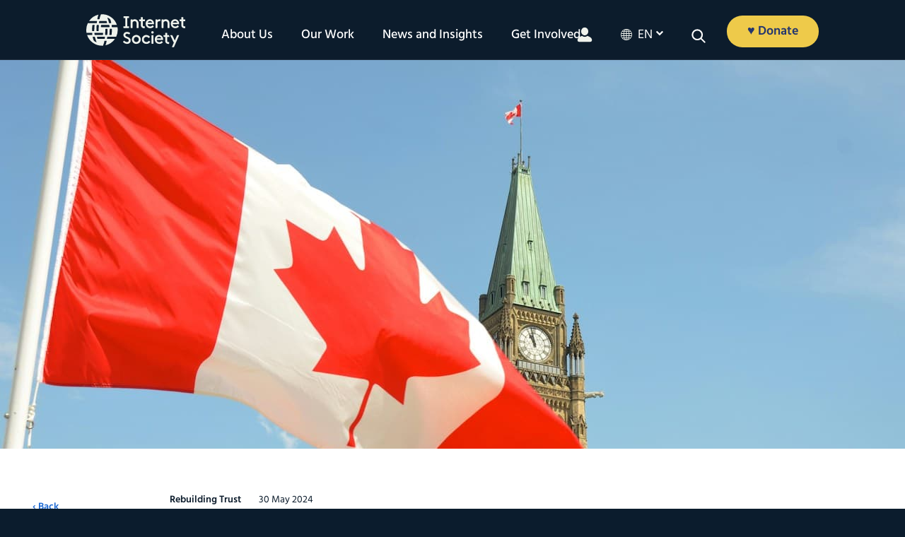

--- FILE ---
content_type: text/html; charset=UTF-8
request_url: https://www.internetsociety.org/blog/2024/05/we-need-your-help-to-keep-canada-connected/
body_size: 35089
content:
<!DOCTYPE html>
<html xmlns="http://www.w3.org/1999/xhtml" lang="en-US">
<head>
    <meta name="viewport" content="width=device-width, initial-scale=1.0">
       
   
	<link rel="alternate" type="application/rss+xml" title="Internet Society RSS Feed" href="https://www.internetsociety.org/feed/" />
	<link rel="pingback" href="https://www.internetsociety.org/xmlrpc.php" />
	<link rel="stylesheet" href="https://www.internetsociety.org/wp-content/themes/isoc/style.css" media="screen" />

<script type="application/ld+json">
{
  "@context": "https://schema.org",
  "@type": "Organization",
  "address": [{
    "@type": "PostalAddress",
    "addressLocality": "Reston",
    "addressRegion": "VA",
    "postalCode": "20190",
    "streetAddress": "11710 Plaza America Drive, Suite 400",
    "telephone": "+1-703-439-2120"
  },
   {
    "@type": "PostalAddress",
    "addressLocality": "Geneva, Switzerland",
    "postalCode": "CH-1201",
    "streetAddress": "Rue Vallin 2",
    "telephone": "+41-22-807-1444"
  }],
  "email": "isoc@isoc.org",
  "name": "Internet Society"
    
}
</script>

	<!-- media="print": load the stylesheet without delaying page rendering, asynchronously! -->
	<!--  onload="this.media='all'": apply that stylesheet to screen once it loads -->
	<link rel="stylesheet" href="https://maxcdn.bootstrapcdn.com/font-awesome/4.7.0/css/font-awesome.min.css" media="print" onload="this.media='all'" />

	  
	

	
	
	<link rel="apple-touch-icon" sizes="57x57" href="https://www.internetsociety.org/wp-content/themes/isoc/dist/images/favicon/apple-icon-57x57.png">
<link rel="apple-touch-icon" sizes="60x60" href="https://www.internetsociety.org/wp-content/themes/isoc/dist/images/favicon/apple-icon-60x60.png">
<link rel="apple-touch-icon" sizes="72x72" href="https://www.internetsociety.org/wp-content/themes/isoc/dist/images/favicon/apple-icon-72x72.png">
<link rel="apple-touch-icon" sizes="76x76" href="https://www.internetsociety.org/wp-content/themes/isoc/dist/images/favicon/apple-icon-76x76.png">
<link rel="apple-touch-icon" sizes="114x114" href="https://www.internetsociety.org/wp-content/themes/isoc/dist/images/favicon/apple-icon-114x114.png">
<link rel="apple-touch-icon" sizes="120x120" href="https://www.internetsociety.org/wp-content/themes/isoc/dist/images/favicon/apple-icon-120x120.png">
<link rel="apple-touch-icon" sizes="144x144" href="https://www.internetsociety.org/wp-content/themes/isoc/dist/images/favicon/apple-icon-144x144.png">
<link rel="apple-touch-icon" sizes="152x152" href="https://www.internetsociety.org/wp-content/themes/isoc/dist/images/favicon/apple-icon-152x152.png">
<link rel="apple-touch-icon" sizes="180x180" href="https://www.internetsociety.org/wp-content/themes/isoc/dist/images/favicon/apple-icon-180x180.png">
<link rel="icon" type="image/png" sizes="192x192" href="https://www.internetsociety.org/wp-content/themes/isoc/dist/images/favicon/android-icon-192x192.png">
<link rel="icon" type="image/png" sizes="32x32" href="https://www.internetsociety.org/wp-content/themes/isoc/dist/images/favicon/favicon-32x32.png">
<link rel="icon" type="image/png" sizes="96x96" href="https://www.internetsociety.org/wp-content/themes/isoc/dist/images/favicon/favicon-96x96.png">
<link rel="icon" type="image/png" sizes="16x16" href="https://www.internetsociety.org/wp-content/themes/isoc/dist/images/favicon/favicon-16x16.png">
<meta name="msapplication-TileColor" content="#ffffff">
<meta name="msapplication-TileImage" content="/ms-icon-144x144.png">
<meta name="theme-color" content="#ffffff">	<meta name='robots' content='index, follow, max-image-preview:large, max-snippet:-1, max-video-preview:-1' />
	<style>img:is([sizes="auto" i], [sizes^="auto," i]) { contain-intrinsic-size: 3000px 1500px }</style>
	<link rel="alternate" href="https://www.internetsociety.org/blog/2024/05/we-need-your-help-to-keep-canada-connected/" hreflang="x-default" />
<link rel="alternate" hreflang="en" href="https://www.internetsociety.org/blog/2024/05/we-need-your-help-to-keep-canada-connected/" />
<link rel="alternate" hreflang="x-default" href="https://www.internetsociety.org/blog/2024/05/we-need-your-help-to-keep-canada-connected/" />

	<!-- This site is optimized with the Yoast SEO plugin v26.8 - https://yoast.com/product/yoast-seo-wordpress/ -->
	<title>Bill S-210 Threatens Canadians&#039; Access to the Internet  - Internet Society</title>
	<meta name="description" content="Canadian Bill S-210 threatens to break the Internet in Canada and fragment Canadians&#039; access. Help spread the word that it must not pass." />
	<link rel="canonical" href="https://www.internetsociety.org/blog/2024/05/we-need-your-help-to-keep-canada-connected/" />
	<meta property="og:locale" content="en_US" />
	<meta property="og:type" content="article" />
	<meta property="og:title" content="Bill S-210 Threatens Canadians&#039; Access to the Internet  - Internet Society" />
	<meta property="og:description" content="Canadian Bill S-210 threatens to break the Internet in Canada and fragment Canadians&#039; access. Help spread the word that it must not pass." />
	<meta property="og:url" content="https://www.internetsociety.org/blog/2024/05/we-need-your-help-to-keep-canada-connected/" />
	<meta property="og:site_name" content="Internet Society" />
	<meta property="article:publisher" content="https://www.facebook.com/InternetSociety" />
	<meta property="article:published_time" content="2024-05-30T19:02:13+00:00" />
	<meta property="article:modified_time" content="2024-12-13T15:26:11+00:00" />
	<meta property="og:image" content="https://www.internetsociety.org/wp-content/uploads/2024/05/canada-parliament.jpg" />
	<meta property="og:image:width" content="1280" />
	<meta property="og:image:height" content="602" />
	<meta property="og:image:type" content="image/jpeg" />
	<meta name="author" content="Ryan Polk" />
	<meta name="twitter:card" content="summary_large_image" />
	<meta name="twitter:creator" content="@internetsociety" />
	<meta name="twitter:site" content="@internetsociety" />
	<script type="application/ld+json" class="yoast-schema-graph">{"@context":"https://schema.org","@graph":[{"@type":"Article","@id":"https://www.internetsociety.org/blog/2024/05/we-need-your-help-to-keep-canada-connected/#article","isPartOf":{"@id":"https://www.internetsociety.org/blog/2024/05/we-need-your-help-to-keep-canada-connected/"},"author":{"@id":"https://www.internetsociety.org/#/schema/person/b442293d3fa6b793cc30ccd34018cc4a"},"headline":"Bill S-210 Threatens Canadians&#8217; Access to the Internet ","datePublished":"2024-05-30T19:02:13+00:00","dateModified":"2024-12-13T15:26:11+00:00","mainEntityOfPage":{"@id":"https://www.internetsociety.org/blog/2024/05/we-need-your-help-to-keep-canada-connected/"},"wordCount":462,"image":{"@id":"https://www.internetsociety.org/blog/2024/05/we-need-your-help-to-keep-canada-connected/#primaryimage"},"thumbnailUrl":"https://www.internetsociety.org/wp-content/uploads/2024/05/canada-parliament.jpg","keywords":["Intermediary Liability","Liability","Reliable Delivery"],"articleSection":["Encryption","Rebuilding Trust"],"inLanguage":"en-US"},{"@type":"WebPage","@id":"https://www.internetsociety.org/blog/2024/05/we-need-your-help-to-keep-canada-connected/","url":"https://www.internetsociety.org/blog/2024/05/we-need-your-help-to-keep-canada-connected/","name":"Bill S-210 Threatens Canadians' Access to the Internet  - Internet Society","isPartOf":{"@id":"https://www.internetsociety.org/#website"},"primaryImageOfPage":{"@id":"https://www.internetsociety.org/blog/2024/05/we-need-your-help-to-keep-canada-connected/#primaryimage"},"image":{"@id":"https://www.internetsociety.org/blog/2024/05/we-need-your-help-to-keep-canada-connected/#primaryimage"},"thumbnailUrl":"https://www.internetsociety.org/wp-content/uploads/2024/05/canada-parliament.jpg","datePublished":"2024-05-30T19:02:13+00:00","dateModified":"2024-12-13T15:26:11+00:00","author":{"@id":"https://www.internetsociety.org/#/schema/person/b442293d3fa6b793cc30ccd34018cc4a"},"description":"Canadian Bill S-210 threatens to break the Internet in Canada and fragment Canadians' access. Help spread the word that it must not pass.","breadcrumb":{"@id":"https://www.internetsociety.org/blog/2024/05/we-need-your-help-to-keep-canada-connected/#breadcrumb"},"inLanguage":"en-US","potentialAction":[{"@type":"ReadAction","target":["https://www.internetsociety.org/blog/2024/05/we-need-your-help-to-keep-canada-connected/"]}]},{"@type":"ImageObject","inLanguage":"en-US","@id":"https://www.internetsociety.org/blog/2024/05/we-need-your-help-to-keep-canada-connected/#primaryimage","url":"https://www.internetsociety.org/wp-content/uploads/2024/05/canada-parliament.jpg","contentUrl":"https://www.internetsociety.org/wp-content/uploads/2024/05/canada-parliament.jpg","width":1280,"height":602,"caption":"Photograph of Canadian flag flying in front of the Parliament building."},{"@type":"BreadcrumbList","@id":"https://www.internetsociety.org/blog/2024/05/we-need-your-help-to-keep-canada-connected/#breadcrumb","itemListElement":[{"@type":"ListItem","position":1,"name":"Home","item":"https://www.internetsociety.org/"},{"@type":"ListItem","position":2,"name":"Bill S-210 Threatens Canadians&#8217; Access to the Internet "}]},{"@type":"WebSite","@id":"https://www.internetsociety.org/#website","url":"https://www.internetsociety.org/","name":"Internet Society","description":"We are a global charitable organization empowering people to keep the Internet a force for good: open, globally connected, secure, and trustworthy.","potentialAction":[{"@type":"SearchAction","target":{"@type":"EntryPoint","urlTemplate":"https://www.internetsociety.org/?s={search_term_string}"},"query-input":{"@type":"PropertyValueSpecification","valueRequired":true,"valueName":"search_term_string"}}],"inLanguage":"en-US"},{"@type":"Person","@id":"https://www.internetsociety.org/#/schema/person/b442293d3fa6b793cc30ccd34018cc4a","name":"Ryan Polk","url":"https://www.internetsociety.org/author/polk/"}]}</script>
	<!-- / Yoast SEO plugin. -->


<link rel="alternate" type="application/rss+xml" title="Internet Society &raquo; Feed" href="https://www.internetsociety.org/feed/" />
<link rel="alternate" type="application/rss+xml" title="Internet Society &raquo; Comments Feed" href="https://www.internetsociety.org/comments/feed/" />
<link rel='stylesheet' id='wp-block-library-css' href='https://www.internetsociety.org/wp-includes/css/dist/block-library/style.min.css?ver=6.8.3' media='all' />
<style id='classic-theme-styles-inline-css'>
/*! This file is auto-generated */
.wp-block-button__link{color:#fff;background-color:#32373c;border-radius:9999px;box-shadow:none;text-decoration:none;padding:calc(.667em + 2px) calc(1.333em + 2px);font-size:1.125em}.wp-block-file__button{background:#32373c;color:#fff;text-decoration:none}
</style>
<style id='global-styles-inline-css'>
:root{--wp--preset--aspect-ratio--square: 1;--wp--preset--aspect-ratio--4-3: 4/3;--wp--preset--aspect-ratio--3-4: 3/4;--wp--preset--aspect-ratio--3-2: 3/2;--wp--preset--aspect-ratio--2-3: 2/3;--wp--preset--aspect-ratio--16-9: 16/9;--wp--preset--aspect-ratio--9-16: 9/16;--wp--preset--color--black: #000000;--wp--preset--color--cyan-bluish-gray: #abb8c3;--wp--preset--color--white: #ffffff;--wp--preset--color--pale-pink: #f78da7;--wp--preset--color--vivid-red: #cf2e2e;--wp--preset--color--luminous-vivid-orange: #ff6900;--wp--preset--color--luminous-vivid-amber: #fcb900;--wp--preset--color--light-green-cyan: #7bdcb5;--wp--preset--color--vivid-green-cyan: #00d084;--wp--preset--color--pale-cyan-blue: #8ed1fc;--wp--preset--color--vivid-cyan-blue: #0693e3;--wp--preset--color--vivid-purple: #9b51e0;--wp--preset--color--ground-navy: #0c1c2c;--wp--preset--color--ground-blue: #3a82e4;--wp--preset--color--ground-green: #40b2a4;--wp--preset--color--green: #02837d;--wp--preset--color--neutral-white: #eff2ec;--wp--preset--color--neutral-putty: #dedad0;--wp--preset--color--neutral-green: #d0e6da;--wp--preset--color--depth-green: #085856;--wp--preset--color--depth-blue: #24366e;--wp--preset--color--depth-teal: #143e50;--wp--preset--color--accent-purple: #7e245c;--wp--preset--color--accent-orange: #d25238;--wp--preset--color--accent-yellow: #eeca4a;--wp--preset--gradient--vivid-cyan-blue-to-vivid-purple: linear-gradient(135deg,rgba(6,147,227,1) 0%,rgb(155,81,224) 100%);--wp--preset--gradient--light-green-cyan-to-vivid-green-cyan: linear-gradient(135deg,rgb(122,220,180) 0%,rgb(0,208,130) 100%);--wp--preset--gradient--luminous-vivid-amber-to-luminous-vivid-orange: linear-gradient(135deg,rgba(252,185,0,1) 0%,rgba(255,105,0,1) 100%);--wp--preset--gradient--luminous-vivid-orange-to-vivid-red: linear-gradient(135deg,rgba(255,105,0,1) 0%,rgb(207,46,46) 100%);--wp--preset--gradient--very-light-gray-to-cyan-bluish-gray: linear-gradient(135deg,rgb(238,238,238) 0%,rgb(169,184,195) 100%);--wp--preset--gradient--cool-to-warm-spectrum: linear-gradient(135deg,rgb(74,234,220) 0%,rgb(151,120,209) 20%,rgb(207,42,186) 40%,rgb(238,44,130) 60%,rgb(251,105,98) 80%,rgb(254,248,76) 100%);--wp--preset--gradient--blush-light-purple: linear-gradient(135deg,rgb(255,206,236) 0%,rgb(152,150,240) 100%);--wp--preset--gradient--blush-bordeaux: linear-gradient(135deg,rgb(254,205,165) 0%,rgb(254,45,45) 50%,rgb(107,0,62) 100%);--wp--preset--gradient--luminous-dusk: linear-gradient(135deg,rgb(255,203,112) 0%,rgb(199,81,192) 50%,rgb(65,88,208) 100%);--wp--preset--gradient--pale-ocean: linear-gradient(135deg,rgb(255,245,203) 0%,rgb(182,227,212) 50%,rgb(51,167,181) 100%);--wp--preset--gradient--electric-grass: linear-gradient(135deg,rgb(202,248,128) 0%,rgb(113,206,126) 100%);--wp--preset--gradient--midnight: linear-gradient(135deg,rgb(2,3,129) 0%,rgb(40,116,252) 100%);--wp--preset--font-size--small: 13px;--wp--preset--font-size--medium: 20px;--wp--preset--font-size--large: 36px;--wp--preset--font-size--x-large: 42px;--wp--preset--font-size--12: 12px;--wp--preset--font-size--18: 18px;--wp--preset--font-size--26: 26px;--wp--preset--font-size--28: 28px;--wp--preset--font-size--32: 32px;--wp--preset--font-size--48: 48px;--wp--preset--font-size--60: 60px;--wp--preset--font-size--72: 72px;--wp--preset--spacing--20: 0.44rem;--wp--preset--spacing--30: 0.67rem;--wp--preset--spacing--40: 1rem;--wp--preset--spacing--50: 1.5rem;--wp--preset--spacing--60: 2.25rem;--wp--preset--spacing--70: 3.38rem;--wp--preset--spacing--80: 5.06rem;--wp--preset--shadow--natural: 6px 6px 9px rgba(0, 0, 0, 0.2);--wp--preset--shadow--deep: 12px 12px 50px rgba(0, 0, 0, 0.4);--wp--preset--shadow--sharp: 6px 6px 0px rgba(0, 0, 0, 0.2);--wp--preset--shadow--outlined: 6px 6px 0px -3px rgba(255, 255, 255, 1), 6px 6px rgba(0, 0, 0, 1);--wp--preset--shadow--crisp: 6px 6px 0px rgba(0, 0, 0, 1);}:where(.is-layout-flex){gap: 0.5em;}:where(.is-layout-grid){gap: 0.5em;}body .is-layout-flex{display: flex;}.is-layout-flex{flex-wrap: wrap;align-items: center;}.is-layout-flex > :is(*, div){margin: 0;}body .is-layout-grid{display: grid;}.is-layout-grid > :is(*, div){margin: 0;}:where(.wp-block-columns.is-layout-flex){gap: 2em;}:where(.wp-block-columns.is-layout-grid){gap: 2em;}:where(.wp-block-post-template.is-layout-flex){gap: 1.25em;}:where(.wp-block-post-template.is-layout-grid){gap: 1.25em;}.has-black-color{color: var(--wp--preset--color--black) !important;}.has-cyan-bluish-gray-color{color: var(--wp--preset--color--cyan-bluish-gray) !important;}.has-white-color{color: var(--wp--preset--color--white) !important;}.has-pale-pink-color{color: var(--wp--preset--color--pale-pink) !important;}.has-vivid-red-color{color: var(--wp--preset--color--vivid-red) !important;}.has-luminous-vivid-orange-color{color: var(--wp--preset--color--luminous-vivid-orange) !important;}.has-luminous-vivid-amber-color{color: var(--wp--preset--color--luminous-vivid-amber) !important;}.has-light-green-cyan-color{color: var(--wp--preset--color--light-green-cyan) !important;}.has-vivid-green-cyan-color{color: var(--wp--preset--color--vivid-green-cyan) !important;}.has-pale-cyan-blue-color{color: var(--wp--preset--color--pale-cyan-blue) !important;}.has-vivid-cyan-blue-color{color: var(--wp--preset--color--vivid-cyan-blue) !important;}.has-vivid-purple-color{color: var(--wp--preset--color--vivid-purple) !important;}.has-black-background-color{background-color: var(--wp--preset--color--black) !important;}.has-cyan-bluish-gray-background-color{background-color: var(--wp--preset--color--cyan-bluish-gray) !important;}.has-white-background-color{background-color: var(--wp--preset--color--white) !important;}.has-pale-pink-background-color{background-color: var(--wp--preset--color--pale-pink) !important;}.has-vivid-red-background-color{background-color: var(--wp--preset--color--vivid-red) !important;}.has-luminous-vivid-orange-background-color{background-color: var(--wp--preset--color--luminous-vivid-orange) !important;}.has-luminous-vivid-amber-background-color{background-color: var(--wp--preset--color--luminous-vivid-amber) !important;}.has-light-green-cyan-background-color{background-color: var(--wp--preset--color--light-green-cyan) !important;}.has-vivid-green-cyan-background-color{background-color: var(--wp--preset--color--vivid-green-cyan) !important;}.has-pale-cyan-blue-background-color{background-color: var(--wp--preset--color--pale-cyan-blue) !important;}.has-vivid-cyan-blue-background-color{background-color: var(--wp--preset--color--vivid-cyan-blue) !important;}.has-vivid-purple-background-color{background-color: var(--wp--preset--color--vivid-purple) !important;}.has-black-border-color{border-color: var(--wp--preset--color--black) !important;}.has-cyan-bluish-gray-border-color{border-color: var(--wp--preset--color--cyan-bluish-gray) !important;}.has-white-border-color{border-color: var(--wp--preset--color--white) !important;}.has-pale-pink-border-color{border-color: var(--wp--preset--color--pale-pink) !important;}.has-vivid-red-border-color{border-color: var(--wp--preset--color--vivid-red) !important;}.has-luminous-vivid-orange-border-color{border-color: var(--wp--preset--color--luminous-vivid-orange) !important;}.has-luminous-vivid-amber-border-color{border-color: var(--wp--preset--color--luminous-vivid-amber) !important;}.has-light-green-cyan-border-color{border-color: var(--wp--preset--color--light-green-cyan) !important;}.has-vivid-green-cyan-border-color{border-color: var(--wp--preset--color--vivid-green-cyan) !important;}.has-pale-cyan-blue-border-color{border-color: var(--wp--preset--color--pale-cyan-blue) !important;}.has-vivid-cyan-blue-border-color{border-color: var(--wp--preset--color--vivid-cyan-blue) !important;}.has-vivid-purple-border-color{border-color: var(--wp--preset--color--vivid-purple) !important;}.has-vivid-cyan-blue-to-vivid-purple-gradient-background{background: var(--wp--preset--gradient--vivid-cyan-blue-to-vivid-purple) !important;}.has-light-green-cyan-to-vivid-green-cyan-gradient-background{background: var(--wp--preset--gradient--light-green-cyan-to-vivid-green-cyan) !important;}.has-luminous-vivid-amber-to-luminous-vivid-orange-gradient-background{background: var(--wp--preset--gradient--luminous-vivid-amber-to-luminous-vivid-orange) !important;}.has-luminous-vivid-orange-to-vivid-red-gradient-background{background: var(--wp--preset--gradient--luminous-vivid-orange-to-vivid-red) !important;}.has-very-light-gray-to-cyan-bluish-gray-gradient-background{background: var(--wp--preset--gradient--very-light-gray-to-cyan-bluish-gray) !important;}.has-cool-to-warm-spectrum-gradient-background{background: var(--wp--preset--gradient--cool-to-warm-spectrum) !important;}.has-blush-light-purple-gradient-background{background: var(--wp--preset--gradient--blush-light-purple) !important;}.has-blush-bordeaux-gradient-background{background: var(--wp--preset--gradient--blush-bordeaux) !important;}.has-luminous-dusk-gradient-background{background: var(--wp--preset--gradient--luminous-dusk) !important;}.has-pale-ocean-gradient-background{background: var(--wp--preset--gradient--pale-ocean) !important;}.has-electric-grass-gradient-background{background: var(--wp--preset--gradient--electric-grass) !important;}.has-midnight-gradient-background{background: var(--wp--preset--gradient--midnight) !important;}.has-small-font-size{font-size: var(--wp--preset--font-size--small) !important;}.has-medium-font-size{font-size: var(--wp--preset--font-size--medium) !important;}.has-large-font-size{font-size: var(--wp--preset--font-size--large) !important;}.has-x-large-font-size{font-size: var(--wp--preset--font-size--x-large) !important;}
:where(.wp-block-post-template.is-layout-flex){gap: 1.25em;}:where(.wp-block-post-template.is-layout-grid){gap: 1.25em;}
:where(.wp-block-columns.is-layout-flex){gap: 2em;}:where(.wp-block-columns.is-layout-grid){gap: 2em;}
:root :where(.wp-block-pullquote){font-size: 1.5em;line-height: 1.6;}
</style>
<link rel='stylesheet' id='main-css-css' href='https://www.internetsociety.org/wp-content/themes/isoc/dist/css/style.css' media='all' />
<script id="wpml-cookie-js-extra">
var wpml_cookies = {"wp-wpml_current_language":{"value":"en","expires":1,"path":"\/"}};
var wpml_cookies = {"wp-wpml_current_language":{"value":"en","expires":1,"path":"\/"}};
</script>
<script src="https://www.internetsociety.org/wp-content/plugins/sitepress-multilingual-cms/res/js/cookies/language-cookie.js?ver=486900" id="wpml-cookie-js" defer data-wp-strategy="defer"></script>
<script src="https://www.internetsociety.org/wp-includes/js/jquery/jquery.js?ver=1.12.4" id="jquery-js"></script>
<link rel="https://api.w.org/" href="https://www.internetsociety.org/wp-json/" /><link rel="alternate" title="JSON" type="application/json" href="https://www.internetsociety.org/wp-json/wp/v2/posts/211008" /><link rel="EditURI" type="application/rsd+xml" title="RSD" href="https://www.internetsociety.org/xmlrpc.php?rsd" />
<meta name="generator" content="WordPress 6.8.3" />
<link rel='shortlink' href='https://www.internetsociety.org/?p=211008' />
<link rel="alternate" title="oEmbed (JSON)" type="application/json+oembed" href="https://www.internetsociety.org/wp-json/oembed/1.0/embed?url=https%3A%2F%2Fwww.internetsociety.org%2Fblog%2F2024%2F05%2Fwe-need-your-help-to-keep-canada-connected%2F" />
<link rel="alternate" title="oEmbed (XML)" type="text/xml+oembed" href="https://www.internetsociety.org/wp-json/oembed/1.0/embed?url=https%3A%2F%2Fwww.internetsociety.org%2Fblog%2F2024%2F05%2Fwe-need-your-help-to-keep-canada-connected%2F&#038;format=xml" />
<meta name="generator" content="WPML ver:4.8.6 stt:1,4,2;" />
<!-- Google Tag Manager -->
<script>(function(w,d,s,l,i){w[l]=w[l]||[];w[l].push({'gtm.start':
new Date().getTime(),event:'gtm.js'});var f=d.getElementsByTagName(s)[0],
j=d.createElement(s),dl=l!='dataLayer'?'&l='+l:'';j.async=true;j.src=
'https://www.googletagmanager.com/gtm.js?id='+i+dl;f.parentNode.insertBefore(j,f);
})(window,document,'script','dataLayer','GTM-5LKZWMW');</script>
<!-- End Google Tag Manager -->
    <script src="https://actionnetwork.org/widgets/v5/letter/keep-canada-connected?format=js&source=widget"></script>
    <style id="uagb-style-conditional-extension">@media (min-width: 1025px){body .uag-hide-desktop.uagb-google-map__wrap,body .uag-hide-desktop{display:none !important}}@media (min-width: 768px) and (max-width: 1024px){body .uag-hide-tab.uagb-google-map__wrap,body .uag-hide-tab{display:none !important}}@media (max-width: 767px){body .uag-hide-mob.uagb-google-map__wrap,body .uag-hide-mob{display:none !important}}</style><link rel="icon" href="https://www.internetsociety.org/wp-content/uploads/2017/09/cropped-ISOC-Symbol-Ground-navy-690px-1-32x32.jpg" sizes="32x32" />
<link rel="icon" href="https://www.internetsociety.org/wp-content/uploads/2017/09/cropped-ISOC-Symbol-Ground-navy-690px-1-192x192.jpg" sizes="192x192" />
<link rel="apple-touch-icon" href="https://www.internetsociety.org/wp-content/uploads/2017/09/cropped-ISOC-Symbol-Ground-navy-690px-1-180x180.jpg" />
<meta name="msapplication-TileImage" content="https://www.internetsociety.org/wp-content/uploads/2017/09/cropped-ISOC-Symbol-Ground-navy-690px-1-270x270.jpg" />
		<style id="wp-custom-css">
			.remove-bottom-space-0{
margin-bottom: 0;	
}

.remove-padding{
	padding: 0;
}		</style>
		
</head>


	<body class="wp-singular post-template-default single single-post postid-211008 single-format-standard wp-theme-isoc post-we-need-your-help-to-keep-canada-connected">

	
	<!-- see app.js for usage -->
	<div class="breakpoint phone"></div>
	<div class="breakpoint tablet-portrait"></div>
	<div class="breakpoint tablet-landscape"></div>
	<div class="breakpoint desktop"></div>
	<div class="breakpoint xl"></div>
<div class="svg-sprite" aria-hidden="true">
  <svg xmlns="http://www.w3.org/2000/svg"><defs><style>#icon-0-dark .cls-1{fill:#3a82e4}#icon-0-dark .cls-2{fill:#0c1c2c}</style><style>#icon-1-dark .cls-1{fill:#0c1c2c}#icon-1-dark .cls-2{fill:#3a82e4}</style><style>#icon-1-light .cls-1{fill:#eef2ec}#icon-1-light .cls-2{fill:#3a82e4}</style><style>#icon-2-dark .cls-1{fill:#3a82e4}#icon-2-dark .cls-2{fill:#0c1c2c}</style><style>#icon-2-light .cls-1{fill:#3a82e4}#icon-2-light .cls-2{fill:#eef2ec}</style><style>#icon-3-dark .cls-1{fill:#3a82e4}#icon-3-dark .cls-2{fill:#0c1c2c}</style><style>#icon-3-light .cls-1{fill:#3a82e4}#icon-3-light .cls-2{fill:#eef2ec}</style><style>#icon-4-dark .cls-1{fill:#0c1c2c}#icon-4-dark .cls-2{fill:#3a82e4}</style><style>#icon-4-light .cls-1{fill:#eef2ec}#icon-4-light .cls-2{fill:#3a82e4}</style><style>#icon-5-dark .cls-1{fill:#3a82e4}#icon-5-dark .cls-2{fill:#0c1c2c}</style><style>#icon-5-light .cls-1{fill:#3a82e4}#icon-5-light .cls-2{fill:#eef2ec}</style><style>#icon-6-dark .cls-1{fill:#0c1c2c}#icon-6-dark .cls-2{fill:#3a82e4}</style><style>#icon-6-light .cls-1{fill:#eef2ec}#icon-6-light .cls-2{fill:#3a82e4}</style><style>#icon-7-dark .cls-1{fill:#0c1c2c}#icon-7-dark .cls-2{fill:#3a82e4}</style><style>#icon-7-light .cls-1{fill:#eef2ec}#icon-7-light .cls-2{fill:#3a82e4}</style><style>#icon-8-dark .cls-1{fill:#0c1c2c}#icon-8-dark .cls-2{fill:#3a82e4}</style><style>#icon-8-light .cls-1{fill:#eef2ec}#icon-8-light .cls-2{fill:#3a82e4}</style><style>#icon-9-dark .cls-1{fill:#0c1c2c}#icon-9-dark .cls-2{fill:#3a82e4}</style><style>.cls-1{fill:#edc955}.cls-2{fill:#3a82e4}</style><style>#icon-action-hover .cls-1{fill:#d0533e}#icon-action-hover .cls-2{fill:#fff}</style><style>#icon-action .cls-1{fill:#edc955}#icon-action .cls-2{fill:#d0533e}</style><style>#icon-chat .cls-1{fill:#d0533e}#icon-chat .cls-2{fill:#edc955}</style><style>#icon-comma-dark .cls-1{fill:#0c1c2c}</style><style>#icon-comma-light .cls-1{fill:#fff}</style><style>#icon-cost .cls-1{fill:#d0533e}#icon-cost .cls-2{fill:#edc955}</style><style>#icon-dash .cls-1{fill:#eef2ec}</style><style>.cls-1{fill:#edc955}.cls-2{fill:#3a82e4}</style><style>#icon-economy-hover .cls-1{fill:#d0533e}#icon-economy-hover .cls-2{fill:#fff}</style><style>#icon-economy .cls-1{fill:#edc955}#icon-economy .cls-2{fill:#d0533e}</style><style>.cls-1{fill:#3e83e0}.cls-2{fill:#edc955}</style><style>#icon-education .cls-1{fill:#d0533e}#icon-education .cls-2{fill:#edc955}</style><style>.cls-1{fill:#edc955}.cls-2{fill:#3e83e0}</style><style>#icon-empowerment-hover .cls-1{fill:#d0533e}#icon-empowerment-hover .cls-2{fill:#fff}</style><style>#icon-empowerment .cls-1{fill:#edc955}#icon-empowerment .cls-2{fill:#d0533e}</style><style>.cls-1{fill:#edc955}.cls-2{fill:#3e83e0}</style><style>#icon-event-hover .cls-1{fill:#d0533e}#icon-event-hover .cls-2{fill:#fff}</style><style>#icon-event .cls-1{fill:#edc955}#icon-event .cls-2{fill:#d0533e}</style><style>.cls-1{fill:#edc955}.cls-2{fill:#3e83e0}</style><style>#icon-grants-hover .cls-1{fill:#d0533e}#icon-grants-hover .cls-2{fill:#fff}</style><style>#icon-grants .cls-1{fill:#edc955}#icon-grants .cls-2{fill:#d0533e}</style><style>.cls-1{fill:#edc955}.cls-2{fill:#3a82e4}</style><style>.cls-1{fill:#edc955}.cls-2{fill:#3e83e0}</style><style>#icon-internet-hover .cls-1{fill:#d0533e}#icon-internet-hover .cls-2{fill:#fff}</style><style>#icon-internet .cls-1{fill:#edc955}#icon-internet .cls-2{fill:#d0533e}</style><style>.cls-1{fill:#edc955}.cls-2{fill:#3a82e4}</style><style>#icon-member-hover .cls-1{fill:#d0533e}#icon-member-hover .cls-2{fill:#fff}</style><style>#icon-member .cls-1{fill:#edc955}#icon-member .cls-2{fill:#d0533e}</style><style>.cls-1{fill:#edc955}.cls-2{fill:#3a82e4}</style><style>#icon-mobile-hover .cls-1{fill:#d0533e}#icon-mobile-hover .cls-2{fill:#fff}</style><style>#icon-mobile .cls-1{fill:#edc955}#icon-mobile .cls-2{fill:#d0533e}</style><style>#icon-network-blue .cls-1{fill:#edc955}#icon-network-blue .cls-2{fill:#3a82e4}</style><style>#icon-network-hover .cls-1{fill:#d0533e}#icon-network-hover .cls-2{fill:#fff}</style><style>#icon-network .cls-1{fill:#edc955}#icon-network .cls-2{fill:#d0533e}</style><style>.cls-1{fill:#edc955}.cls-2{fill:#3e83e0}</style><style>#icon-partner-hover .cls-1{fill:#d0533e}#icon-partner-hover .cls-2{fill:#fff}</style><style>#icon-partner .cls-1{fill:#edc955}#icon-partner .cls-2{fill:#d0533e}</style><style>.cls-1{fill:#3a82e4}.cls-2{fill:#edc955}</style><style>#icon-policy-hover .cls-1{fill:#fff}#icon-policy-hover .cls-2{fill:#d0533e}</style><style>#icon-policy .cls-1{fill:#d0533e}#icon-policy .cls-2{fill:#edc955}</style><style>.cls-1{fill:#edc955}.cls-2{fill:#3a82e4}</style><style>#icon-security-hover .cls-1{fill:#d0533e}#icon-security-hover .cls-2{fill:#fff}</style><style>#icon-security .cls-1{fill:#edc955}#icon-security .cls-2{fill:#d0533e}</style><style>.cls-1{fill:#edc955}.cls-2{fill:#3a82e4}</style><style>#icon-technology-hover .cls-1{fill:#d0533e}#icon-technology-hover .cls-2{fill:#fff}</style><style>#icon-technology .cls-1{fill:#edc955}#icon-technology .cls-2{fill:#d0533e}</style><style>.cls-1{fill:#0c1c2c}</style><style>.cls-1{fill:#eef2ec}</style></defs><symbol id="Linkedin-40x40" viewBox="0 0 40 40"><style>.st0{fill:#fff}</style><path d="M37.04 0H2.95C1.32 0 0 1.29 0 2.88v34.23C0 38.71 1.32 40 2.95 40h34.09c1.63 0 2.96-1.29 2.96-2.89V2.88C40 1.29 38.67 0 37.04 0z"/><path class="st0" d="M5.93 15h5.94v19.09H5.93V15zM8.9 5.5a3.44 3.44 0 1 1 0 6.88 3.44 3.44 0 0 1 0-6.88m6.69 9.5h5.69v2.61h.08c.79-1.5 2.73-3.08 5.62-3.08 6.01 0 7.12 3.95 7.12 9.09v10.47h-5.93V24.8c0-2.21-.04-5.06-3.08-5.06-3.09 0-3.56 2.41-3.56 4.9v9.44H15.6L15.59 15z"/></symbol><symbol id="email-40x40" viewBox="0 0 40 40"><style>.st0{fill:#fff}</style><circle cx="20" cy="20" r="20"/><path class="st0" d="M27.3 31.82h-.88c-.27 0-.48-.21-.48-.48v-.95c0-.27.21-.48.48-.48h.88c2.83 0 5.12-2.29 5.12-5.12v-1c0-.27.21-.48.48-.48h.95c.27 0 .48.21.48.48v.98c0 3.9-3.16 7.05-7.03 7.05zM32.89 8.18H7.1c-.8 0-1.43.64-1.43 1.43v20.78c0 .8.64 1.43 1.43 1.43h15.54c.27 0 .48-.21.48-.48v-.95c0-.27-.21-.48-.48-.48H7.58V12.43l11.16 11.94c.34.37.81.57 1.31.57.49 0 .97-.21 1.31-.57l11.06-11.92v7.59c0 .27.21.48.48.48h.95c.27 0 .48-.21.48-.48V9.61c0-.8-.64-1.43-1.44-1.43zM20.05 22.97L7.99 10.09h24.02L20.05 22.97z"/></symbol><symbol id="facebook-40x40" viewBox="0 0 40 40"><style>.st0{fill:#fff}</style><path d="M40 20.12C40 9.01 31.04 0 20 0S0 9.01 0 20.12C0 30.16 7.32 38.49 16.88 40V25.93H11.8v-5.81h5.08v-4.43c0-5.04 2.99-7.83 7.56-7.83 2.19 0 4.48.39 4.48.39v4.95H26.4c-2.48 0-3.25 1.55-3.25 3.15v3.77h5.55l-.89 5.81h-4.67V40C32.68 38.49 40 30.16 40 20.12z"/><path class="st0" d="M16.88 40V25.93H11.8v-5.81h5.08v-4.43c0-5.04 2.99-7.83 7.56-7.83 2.19 0 4.48.39 4.48.39v4.95H26.4c-2.48 0-3.25 1.55-3.25 3.15v3.77h5.55l-.89 5.81h-4.67V40h-6.26z"/></symbol><symbol id="icon-0-dark" viewBox="0 0 63 100"><path class="cls-1" d="M54.72 56.9c-1.31 26.62-10.22 33.53-18.6 35-.94.17-1.63.08-1.63 1.06v5a2 2 0 0 0 2.23 2c8.53-1.33 15-6.09 19.37-14.22 3.72-7 5.82-16.4 6.39-28.65a2 2 0 0 0-2-2.1h-4a1.84 1.84 0 0 0-1.76 1.91z"/><path class="cls-2" d="M28.5 94a2 2 0 0 0-1.6-2c-9.19-1.62-19-9.52-19-41.78C7.88 12.4 21.37 8 31.52 8c9.87 0 22.91 4.16 23.6 39.2 0 1.09.31 1.77 1.38 1.77h5c1.1 0 1.52-.74 1.5-1.86C62.36 15.86 51.78 0 31.52 0 10.6 0 0 16.88 0 50.19 0 80.59 8.85 97.3 26.31 100a1.93 1.93 0 0 0 2.19-2z"/></symbol><symbol id="icon-0-light" viewBox="0 0 63 100"><style>#icon-0-light .st0{display:none}#icon-0-light .st1{display:inline;fill:#d0e6da}#icon-0-light .st2{fill:#3a82e4}#icon-0-light .st3{fill:#eef2ec}</style><g class="st0"><path class="st1" d="M103.5 110h-144V-34h144v144zm-12-132h-120V98h120V-22z"/></g><path class="st2" d="M55.7 56.9c-1.3 26.6-10.2 33.5-18.6 35-.9.2-1.6.1-1.6 1.1v5c0 1.2 1.1 2.2 2.2 2 8.5-1.3 15-6.1 19.4-14.2 3.7-7 5.8-16.4 6.4-28.7.1-1.1-.9-2.1-2-2.1h-4c-1 0-1.7.8-1.8 1.9z"/><path class="st3" d="M28.5 94c0-1-.6-1.9-1.6-2-9.2-1.6-19-9.5-19-41.8C7.9 12.4 21.4 8 31.5 8c9.9 0 22.9 4.2 23.6 39.2 0 1.1.3 1.8 1.4 1.8h5c1.1 0 1.5-.7 1.5-1.9C62.4 15.9 51.8 0 31.5 0 10.6 0 0 16.9 0 50.2 0 80.6 8.8 97.3 26.3 100c1.2.2 2.2-.8 2.2-2v-4z"/></symbol><symbol id="icon-0" viewBox="0 0 63 100"><style>#icon-0 .st0{display:none}#icon-0 .st1{display:inline;fill:#d0e6da}#icon-0 .st2{fill:#eeca4a}#icon-0 .st3{fill:#eef2ec}</style><g class="st0"><path class="st1" d="M103.5 110h-144V-34h144v144zm-12-132h-120V98h120V-22z"/></g><path class="st2" d="M55.7 56.9c-1.3 26.6-10.2 33.5-18.6 35-.9.2-1.6.1-1.6 1.1v5c0 1.2 1.1 2.2 2.2 2 8.5-1.3 15-6.1 19.4-14.2 3.7-7 5.8-16.4 6.4-28.7.1-1.1-.9-2.1-2-2.1h-4c-1 0-1.7.8-1.8 1.9z"/><path class="st3" d="M28.5 94c0-1-.6-1.9-1.6-2-9.2-1.6-19-9.5-19-41.8C7.9 12.4 21.4 8 31.5 8c9.9 0 22.9 4.2 23.6 39.2 0 1.1.3 1.8 1.4 1.8h5c1.1 0 1.5-.7 1.5-1.9C62.4 15.9 51.8 0 31.5 0 10.6 0 0 16.9 0 50.2 0 80.6 8.8 97.3 26.3 100c1.2.2 2.2-.8 2.2-2v-4z"/></symbol><symbol id="icon-1-dark" viewBox="0 0 32.27 96"><path class="cls-1" d="M26.27 44h4a2 2 0 0 0 2-2V2a2 2 0 0 0-2-2h-1.73a1 1 0 0 0-.5.13L1 15.7a2 2 0 0 0-.73 2.73l2 3.46a2 2 0 0 0 2.73.74l19.27-11.12V42a2 2 0 0 0 2 2z"/><rect class="cls-2" x="24.27" y="50" width="8" height="46" rx="2" ry="2"/></symbol><symbol id="icon-1-light" viewBox="0 0 32.27 96"><path class="cls-1" d="M26.27 44h4a2 2 0 0 0 2-2V2a2 2 0 0 0-2-2h-1.73a1 1 0 0 0-.5.13L1 15.7a2 2 0 0 0-.73 2.73l2 3.46a2 2 0 0 0 2.73.74l19.27-11.12V42a2 2 0 0 0 2 2z"/><rect class="cls-2" x="24.27" y="50" width="8" height="46" rx="2" ry="2"/></symbol><symbol id="icon-1" viewBox="0 0 32.2 96"><style>#icon-1 .st0{display:none}#icon-1 .st1{display:inline;fill:#d0e6da}#icon-1 .st2{fill:#eef2ec}#icon-1 .st3{fill:#eeca4a}</style><g class="st0"><path class="st1" d="M100.2 107h-144V-37h144v144zm-12-132h-120V95h120V-25z"/></g><path class="st2" d="M26.2 44h4c1.1 0 2-.9 2-2V2c0-1.1-.9-2-2-2h-1.7c-.2 0-.3 0-.5.1L1 15.7c-1 .6-1.3 1.8-.7 2.7l2 3.5c.6 1 1.8 1.3 2.7.7l19.2-11.1V42c0 1.1.9 2 2 2z"/><path class="st3" d="M24.2 52v42c0 1.1.9 2 2 2h4c1.1 0 2-.9 2-2V52c0-1.1-.9-2-2-2h-4c-1.1 0-2 .9-2 2z"/></symbol><symbol id="icon-2-dark" viewBox="0 0 54 98.03"><path class="cls-1" d="M3.43 15.93L6.86 18a2 2 0 0 0 2.69-.59C12.74 12.8 18 8 26 8a18.14 18.14 0 0 1 16 9.2 2 2 0 0 0 2.82.71l3.39-2a2 2 0 0 0 .73-2.69A26.17 26.17 0 0 0 26 0C16.73 0 8.57 4.63 2.81 13.09a2 2 0 0 0 .62 2.84z"/><path class="cls-2" d="M52 90H8.56l32.62-41.42C47.86 39.67 52 32.64 52 25v-1a2 2 0 0 0-3-1.67l-4.07 2.45a2 2 0 0 0-1 1.48c-.43 4.37-3 9.3-9.09 17.36L.43 87.43A3.17 3.17 0 0 0 0 89v7a2 2 0 0 0 2 2h50a2 2 0 0 0 2-2v-4a2 2 0 0 0-2-2z"/></symbol><symbol id="icon-2-light" viewBox="0 0 54 98.03"><path class="cls-1" d="M3.43 15.93L6.86 18a2 2 0 0 0 2.69-.59C12.74 12.8 18 8 26 8a18.14 18.14 0 0 1 16 9.2 2 2 0 0 0 2.82.71l3.39-2a2 2 0 0 0 .73-2.69A26.17 26.17 0 0 0 26 0C16.73 0 8.57 4.63 2.81 13.09a2 2 0 0 0 .62 2.84z"/><path class="cls-2" d="M52 90H8.56l32.62-41.42C47.86 39.67 52 32.64 52 25v-1a2 2 0 0 0-3-1.67l-4.07 2.45a2 2 0 0 0-1 1.48c-.43 4.37-3 9.3-9.09 17.36L.43 87.43A3.17 3.17 0 0 0 0 89v7a2 2 0 0 0 2 2h50a2 2 0 0 0 2-2v-4a2 2 0 0 0-2-2z"/></symbol><symbol id="icon-2" viewBox="0 0 54 97.9"><style>#icon-2 .st0{display:none}#icon-2 .st1{display:inline;fill:#d0e6da}#icon-2 .st2{fill:#eeca4a}#icon-2 .st3{fill:#eef2ec}</style><g class="st0"><path class="st1" d="M98 110H-46V-34H98v144zM86-22H-34V98H86V-22z"/></g><path class="st2" d="M3.4 15.9L6.8 18c.9.6 2.1.3 2.7-.6C12.7 12.8 18 8 26 8c6.9 0 13 3.7 16 9.2.5 1 1.8 1.3 2.8.7l3.4-2c.9-.6 1.3-1.7.7-2.7C44.5 5.3 35.9 0 26 0 16.7 0 8.6 4.6 2.8 13.1c-.6.9-.3 2.2.6 2.8z"/><path class="st3" d="M52 90H8.6l32.6-41.5C47.9 39.6 52 32.6 52 25v-1c-.1-1.5-1.7-2.5-3-1.7l-4.1 2.4c-.5.3-.9.9-1 1.5-.4 4.4-3 9.3-9.1 17.4L.4 87.3c-.3.4-.4 1.2-.4 1.6v7c0 1.1.9 2 2 2h50c1.1 0 2-.9 2-2v-4c0-1-.9-1.9-2-1.9z"/></symbol><symbol id="icon-3-dark" viewBox="0 0 56.39 100"><path class="cls-1" d="M2.82 16l3.46 2a2 2 0 0 0 2.66-.6A20.9 20.9 0 0 1 26.39 8c7.47 0 13.8 3.79 16.91 9.44a2 2 0 0 0 2.79.81l3.49-2a2 2 0 0 0 .75-2.69C45.86 5.42 36.92 0 26.39 0A29.14 29.14 0 0 0 2.17 13.14 2 2 0 0 0 2.82 16z"/><path class="cls-2" d="M40.49 46.76c7.23-4.53 12.9-12.28 12.9-21.26v-1.2a2 2 0 0 0-3-1.59l-4.07 2.38a1.94 1.94 0 0 0-.93 1.56c-.67 9.26-8.76 16.35-19 16.35h-3a2 2 0 0 0-2 2v4a2 2 0 0 0 2 2h3c12.54 0 22 9.31 22 21s-9.46 20-22 20c-8.11 0-15.26-3.79-19.09-10a2 2 0 0 0-2.58-.75L1.12 83a2 2 0 0 0-.84 2.81C5.51 94.62 15.32 100 26.39 100c16.82 0 30-13 30-29 0-10.71-6.93-19.37-15.9-24.24z"/></symbol><symbol id="icon-3-light" viewBox="0 0 56.39 99.57"><path class="cls-1" d="M2.82 16l3.46 2a2 2 0 0 0 2.66-.6A20.9 20.9 0 0 1 26.39 8c7.47 0 13.8 3.79 16.91 9.44a2 2 0 0 0 2.79.81l3.49-2a2 2 0 0 0 .75-2.69C45.86 5.42 36.92 0 26.39 0A29.14 29.14 0 0 0 2.17 13.14 2 2 0 0 0 2.82 16z"/><path class="cls-2" d="M40.49 46.33c7.23-4.53 12.9-12.33 12.9-21.26v-1.2a2 2 0 0 0-3-1.59l-4.07 2.38a1.94 1.94 0 0 0-.93 1.56c-.62 9.26-8.72 16.35-19 16.35h-3a2 2 0 0 0-2 2v4a2 2 0 0 0 2 2h3c12.54 0 22 9.31 22 21s-9.46 20-22 20c-8.11 0-15.26-3.79-19.09-10a2 2 0 0 0-2.58-.75l-3.6 1.78a2 2 0 0 0-.84 2.8c5.23 8.79 15 14.17 26.12 14.17A29.85 29.85 0 0 0 56.39 70c0-10.71-6.93-18.8-15.9-23.67z"/></symbol><symbol id="icon-3" viewBox="0 0 56.4 99.5"><style>#icon-3 .st0{display:none}#icon-3 .st1{display:inline;fill:#d0e6da}#icon-3 .st2{fill:#eeca4a}#icon-3 .st3{fill:#eef2ec}</style><g class="st0"><path class="st1" d="M99.4 109h-144V-35h144v144zm-12-132h-120V97h120V-23z"/></g><path class="st2" d="M2.8 16l3.5 2c.9.5 2.1.3 2.7-.6 4.1-6 10.4-9.4 17.5-9.4 7.5 0 13.8 3.8 16.9 9.4.6 1 1.8 1.4 2.8.8l3.5-2c.9-.5 1.3-1.7.8-2.7C45.9 5.4 36.9 0 26.4 0 16.7 0 7.8 4.9 2.2 13.1c-.7 1-.4 2.3.6 2.9z"/><path class="st3" d="M40.5 46.3c7.2-4.5 12.9-12.3 12.9-21.2v-1.2c-.1-1.5-1.7-2.3-3-1.6l-4.1 2.4c-.6.3-.9.9-.9 1.5-.6 9.3-8.7 16.3-19 16.3h-3c-1.1 0-2 .9-2 2v4c0 1.1.9 2 2 2h3c12.5 0 22 9.3 22 21s-9.5 20-22 20c-8.1 0-15.3-3.8-19.1-10-.5-.9-1.7-1.2-2.6-.8l-3.6 1.8c-1 .5-1.4 1.8-.8 2.8 5.2 8.8 15 14.2 26.1 14.2 16.8 0 30-13.6 30-29.6 0-10.6-6.9-18.7-15.9-23.6z"/></symbol><symbol id="icon-4-dark" viewBox="0 0 68 101.27"><path class="cls-1" d="M66 69.27H54v-20a2 2 0 0 0-2-2h-4a2 2 0 0 0-2 2v20H10l8.72-15.49a2 2 0 0 0-.72-2.71l-4-2.26a2 2 0 0 0-2.73.74L.26 68.81a2 2 0 0 0-.26 1v5.47a2 2 0 0 0 2 2h44v22a2 2 0 0 0 2 2h4a2 2 0 0 0 2-2v-22h12a2 2 0 0 0 2-2v-4a2 2 0 0 0-2-2.01z"/><path class="cls-2" d="M20.89 45.83a2 2 0 0 0 2.73-.76L46.19 5a2 2 0 0 0-.76-2.74l-3.6-2a2 2 0 0 0-2.72.74L16.27 40.88a2 2 0 0 0 .73 2.73z"/></symbol><symbol id="icon-4-light" viewBox="0 0 68 101.27"><path class="cls-1" d="M66 69.27H54v-20a2 2 0 0 0-2-2h-4a2 2 0 0 0-2 2v20H10l8.72-15.49a2 2 0 0 0-.72-2.71l-4-2.26a2 2 0 0 0-2.73.74L.26 68.81a2 2 0 0 0-.26 1v5.47a2 2 0 0 0 2 2h44v22a2 2 0 0 0 2 2h4a2 2 0 0 0 2-2v-22h12a2 2 0 0 0 2-2v-4a2 2 0 0 0-2-2.01z"/><path class="cls-2" d="M20.89 45.83a2 2 0 0 0 2.73-.76L46.19 5a2 2 0 0 0-.76-2.74l-3.6-2a2 2 0 0 0-2.72.74L16.27 40.88a2 2 0 0 0 .73 2.73z"/></symbol><symbol id="icon-4" viewBox="0 0 68 101.2"><style>#icon-4 .st0{display:none}#icon-4 .st1{display:inline;fill:#d0e6da}#icon-4 .st2{fill:#eef2ec}#icon-4 .st3{fill:#eeca4a}</style><g class="st0"><path class="st1" d="M106 113.2H-38v-144h144v144zm-12-132H-26v120H94v-120z"/></g><path class="st2" d="M66 69.2H54v-20c0-1.1-.9-2-2-2h-4c-1.1 0-2 .9-2 2v20H10l8.7-15.5c.5-1 .2-2.2-.8-2.7L14 48.7c-1-.5-2.2-.2-2.7.7L.3 68.7c-.2.3-.3.6-.3 1v5.5c0 1.1.9 2 2 2h44v22c0 1.1.9 2 2 2h4c1.1 0 2-.9 2-2v-22h12c1.1 0 2-.9 2-2v-4c0-1.1-.9-2-2-2z"/><path class="st3" d="M20.9 45.8c1 .6 2.2.2 2.7-.8L46.2 4.9c.6-1 .2-2.2-.8-2.7l-3.6-2c-1-.5-2.2-.2-2.7.8L16.3 40.8c-.5 1-.2 2.2.7 2.7l3.9 2.3z"/></symbol><symbol id="icon-5-dark" viewBox="0 0 55.5 98"><path class="cls-1" d="M20.27 8h31.48a2 2 0 0 0 2-2V2a2 2 0 0 0-2-2H20.53a2 2 0 0 0-2 1.87l-.26 4a2 2 0 0 0 2 2.13z"/><path class="cls-2" d="M25.5 36a29.8 29.8 0 0 0-15.75 4.45L11.87 8l.38-5.84C12.33 1 11.91 0 10.75 0h-4.5a2 2 0 0 0-2 1.87l-3.1 47.68a2 2 0 0 0 1 1.84l3.21 1.95A2 2 0 0 0 8 52.8 21.59 21.59 0 0 1 25.5 44c12.54 0 22 9.89 22 23s-9.5 23-22 23a21.42 21.42 0 0 1-18.28-9.88 2 2 0 0 0-2.62-.69l-3.54 1.89a2 2 0 0 0-.76 2.83A29.72 29.72 0 0 0 25.5 98c16.82 0 30-13.62 30-31s-13.18-31-30-31z"/></symbol><symbol id="icon-5-light" viewBox="0 0 55.5 98"><path class="cls-1" d="M20.27 8h31.48a2 2 0 0 0 2-2V2a2 2 0 0 0-2-2H20.53a2 2 0 0 0-2 1.87l-.26 4a2 2 0 0 0 2 2.13z"/><path class="cls-2" d="M25.5 36a29.8 29.8 0 0 0-15.75 4.45L11.87 8l.38-5.84C12.33 1 11.91 0 10.75 0h-4.5a2 2 0 0 0-2 1.87l-3.1 47.68a2 2 0 0 0 1 1.84l3.21 1.95A2 2 0 0 0 8 52.8 21.59 21.59 0 0 1 25.5 44c12.54 0 22 9.89 22 23s-9.5 23-22 23a21.42 21.42 0 0 1-18.28-9.88 2 2 0 0 0-2.62-.69l-3.54 1.89a2 2 0 0 0-.76 2.83A29.72 29.72 0 0 0 25.5 98c16.82 0 30-13.62 30-31s-13.18-31-30-31z"/></symbol><symbol id="icon-5" viewBox="0 0 55.5 98"><style>#icon-5 .st0{display:none}#icon-5 .st1{display:inline;fill:#d0e6da}#icon-5 .st2{fill:#eeca4a}#icon-5 .st3{fill:#eef2ec}</style><g class="st0"><path class="st1" d="M94.5 108h-144V-36h144v144zm-12-132h-120V96h120V-24z"/></g><path class="st2" d="M20.3 8h31.5c1.1 0 2-.9 2-2V2c0-1.1-.9-2-2-2H20.5c-1.1 0-1.9.8-2 1.9l-.3 4c0 1.1.9 2.1 2.1 2.1z"/><path class="st3" d="M25.5 36c-5.7 0-11.1 1.6-15.8 4.5L11.9 8l.4-5.8C12.4 1 11.9.1 10.8.1H6.3C5.2.1 4.4.9 4.3 2L1.2 49.7c0 .7.3 1.5 1 1.8l3.2 1.9c.9.5 2 .3 2.7-.5C12 47.3 18.5 44 25.5 44c12.5 0 22 9.9 22 23s-9.5 23-22 23c-7.6 0-14.3-3.7-18.3-9.9-.6-.9-1.7-1.2-2.6-.7l-3.5 1.9c-1 .5-1.4 1.8-.8 2.8C5.7 92.7 15.2 98 25.5 98c16.8 0 30-13.6 30-31s-13.2-31-30-31z"/></symbol><symbol id="icon-6-dark" viewBox="0 0 59.65 100.95"><path class="cls-1" d="M26 94.26a1.75 1.75 0 0 0-1.51-1.69C14.82 90.12 8 81.34 8 70.26c0-13.11 9.46-23 22-23 11 0 19.61 7.66 21.58 18.37a2 2 0 0 0 2 1.63h4a2 2 0 0 0 2-2.32C57.11 50.24 45 39.26 30 39.26a30 30 0 0 0-8.88 1.33L41.48 5a2 2 0 0 0-.74-2.73l-3.47-2a2 2 0 0 0-2.74.73L4.16 54.15h.06A32.07 32.07 0 0 0 0 70.26c0 15.07 10 27.3 23.59 30.3 1.24.27 2.41-1 2.41-2.3z"/><path class="cls-2" d="M35.33 100.77c12.67-2.15 22.33-12.48 24.3-25.6A1.61 1.61 0 0 0 58 73.26h-4a2.68 2.68 0 0 0-2.51 2.08 21.87 21.87 0 0 1-16.83 17.42h-.19l-.69.09a2.06 2.06 0 0 0-1.78 2v4.08a2 2 0 0 0 2.25 2z"/></symbol><symbol id="icon-6-light" viewBox="0 0 59.65 100.95"><path class="cls-1" d="M26 94.26a1.75 1.75 0 0 0-1.51-1.69C14.82 90.12 8 81.34 8 70.26c0-13.11 9.46-23 22-23 11 0 19.61 7.66 21.58 18.37a2 2 0 0 0 2 1.63h4a2 2 0 0 0 2-2.32C57.11 50.24 45 39.26 30 39.26a30 30 0 0 0-8.88 1.33L41.48 5a2 2 0 0 0-.74-2.73l-3.47-2a2 2 0 0 0-2.74.73L4.16 54.15h.06A32.07 32.07 0 0 0 0 70.26c0 15.07 10 27.3 23.59 30.3 1.24.27 2.41-1 2.41-2.3z"/><path class="cls-2" d="M35.33 100.77c12.67-2.15 22.33-12.48 24.3-25.6A1.61 1.61 0 0 0 58 73.26h-4a2.68 2.68 0 0 0-2.51 2.08 21.87 21.87 0 0 1-16.83 17.42h-.19l-.69.09a2.06 2.06 0 0 0-1.78 2v4.08a2 2 0 0 0 2.25 2z"/></symbol><symbol id="icon-6" viewBox="0 0 59.6 100.9"><style>#icon-6 .st0{display:none}#icon-6 .st1{display:inline;fill:#d0e6da}#icon-6 .st2{fill:#eef2ec}#icon-6 .st3{fill:#eeca4a}</style><g class="st0"><path class="st1" d="M100 111.2H-44v-144h144v144zm-12-132H-32v120H88v-120z"/></g><path class="st2" d="M26 94.2c0-.9-.6-1.5-1.5-1.7C14.8 90.1 8 81.3 8 70.2c0-13.1 9.5-23 22-23 11 0 19.6 7.7 21.6 18.4.2.9 1 1.6 2 1.6h4c1.2 0 2.2-1.1 2-2.3C57.1 50.2 45 39.2 30 39.2c-3.1 0-6.1.5-8.9 1.3L41.5 4.9c.5-1 .2-2.2-.7-2.7l-3.5-2c-1-.5-2.2-.2-2.7.7L4.2 54.1h.1C1.5 58.8 0 64.3 0 70.2c0 15.1 10 27.3 23.6 30.3 1.2.3 2.4-1 2.4-2.3v-4z"/><path class="st3" d="M35.3 100.7c12.6-2.2 22.3-12.5 24.3-25.6.2-1.1-.6-1.9-1.6-1.9h-4c-1.2 0-2.3.9-2.5 2.1-1.8 8.9-8.3 15.6-16.8 17.4h-.2c-.1 0-.4.1-.7.1-1 .1-1.8 1-1.8 2v4.1c0 1.3 1 2.1 2.3 2 .3-.1.6-.1 1-.2z"/></symbol><symbol id="icon-7-dark" viewBox="0 0 58 99.12"><path class="cls-1" d="M33 41.72a2 2 0 0 0 .88 2.69l3.57 1.8a2 2 0 0 0 2.69-.88l17.67-35a2 2 0 0 0 .22-.9V2a2 2 0 0 0-2-2H2a2 2 0 0 0-2 2v4a2 2 0 0 0 2 2h48z"/><rect class="cls-2" x="-5.55" y="70.33" width="53.04" height="8" rx="2" ry="2" transform="rotate(-63.18 20.962 74.33)"/></symbol><symbol id="icon-7-light" viewBox="0 0 58 99.12"><path class="cls-1" d="M33 41.72a2 2 0 0 0 .88 2.69l3.57 1.8a2 2 0 0 0 2.69-.88l17.67-35a2 2 0 0 0 .22-.9V2a2 2 0 0 0-2-2H2a2 2 0 0 0-2 2v4a2 2 0 0 0 2 2h48z"/><rect class="cls-2" x="-5.55" y="70.33" width="53.04" height="8" rx="2" ry="2" transform="rotate(-63.18 20.962 74.33)"/></symbol><symbol id="icon-7" viewBox="0 0 58.1 99.1"><style>#icon-7 .st0{display:none}#icon-7 .st1{display:inline;fill:#d0e6da}#icon-7 .st2{fill:#eef2ec}#icon-7 .st3{fill:#eeca4a}</style><g class="st0"><path class="st1" d="M100 110H-44V-34h144v144zM88-22H-32V98H88V-22z"/></g><path class="st2" d="M33 41.7c-.5 1-.1 2.2.9 2.7l3.6 1.8c1 .5 2.2.1 2.7-.9l17.7-35c.1-.3.2-.6.2-.9V2c0-1.1-.9-2-2-2H2C.9 0 0 .9 0 2v4c0 1.1.9 2 2 2h48L33 41.7z"/><path class="st3" d="M28.5 50.6L6.4 94.4c-.5 1-.1 2.2.9 2.7l3.6 1.8c1 .5 2.2.1 2.7-.9l22.1-43.8c.5-1 .1-2.2-.9-2.7l-3.6-1.8c-1-.4-2.2 0-2.7.9z"/></symbol><symbol id="icon-8-dark" viewBox="0 0 60 99.54"><path class="cls-1" d="M49 31.54a1.61 1.61 0 0 0-1.54 1.08c-2.9 6.13-9.57 9.92-17.46 9.92-10.65 0-19-7.69-19-17.5 0-8.33 6.09-15.13 14.44-17A2 2 0 0 0 27 6.11V2a2 2 0 0 0-2.32-2C12.2 2.33 3 12.5 3 25a24.93 24.93 0 0 0 11.9 21.3A28 28 0 0 0 0 71c0 16 13.18 28.5 30 28.5S60 87 60 71a28 28 0 0 0-14.9-24.7 24.8 24.8 0 0 0 10.36-12c.51-1.32 0-2.72-1.46-2.72zm-19 60C17.46 91.54 8 82.73 8 71s9.46-20.5 22-20.5S52 59.36 52 71s-9.46 20.54-22 20.54z"/><path class="cls-2" d="M34.55 8.05A18.4 18.4 0 0 1 48.9 23.74a2.11 2.11 0 0 0 2.1 1.8h4a1.92 1.92 0 0 0 1.91-2.14A26.31 26.31 0 0 0 35.33 0 2 2 0 0 0 33 2v4.1a2 2 0 0 0 1.55 1.95z"/></symbol><symbol id="icon-8-light" viewBox="0 0 60 99.54"><path class="cls-1" d="M49 31.54a1.61 1.61 0 0 0-1.54 1.08c-2.9 6.13-9.57 9.92-17.46 9.92-10.65 0-19-7.69-19-17.5 0-8.33 6.09-15.13 14.44-17A2 2 0 0 0 27 6.11V2a2 2 0 0 0-2.32-2C12.2 2.33 3 12.5 3 25a24.93 24.93 0 0 0 11.9 21.3A28 28 0 0 0 0 71c0 16 13.18 28.5 30 28.5S60 87 60 71a28 28 0 0 0-14.9-24.7 24.8 24.8 0 0 0 10.36-12c.51-1.32 0-2.72-1.46-2.72zm-19 60C17.46 91.54 8 82.73 8 71s9.46-20.5 22-20.5S52 59.36 52 71s-9.46 20.54-22 20.54z"/><path class="cls-2" d="M34.55 8.05A18.4 18.4 0 0 1 48.9 23.74a2.11 2.11 0 0 0 2.1 1.8h4a1.92 1.92 0 0 0 1.91-2.14A26.31 26.31 0 0 0 35.33 0 2 2 0 0 0 33 2v4.1a2 2 0 0 0 1.55 1.95z"/></symbol><symbol id="icon-8" viewBox="0 0 60 99.5"><style>#icon-8 .st0{display:none}#icon-8 .st1{display:inline;fill:#d0e6da}#icon-8 .st2{fill:#eef2ec}#icon-8 .st3{fill:#eeca4a}</style><g class="st0"><path class="st1" d="M102 109.5H-42v-144h144v144zm-12-132H-30v120H90v-120z"/></g><path class="st2" d="M49 31.5c-.8 0-1.2.4-1.5 1.1-2.9 6.1-9.6 9.9-17.5 9.9-10.7 0-19-7.7-19-17.5 0-8.3 6.1-15.1 14.4-17 .9-.2 1.6-1 1.6-1.9V2c0-1.2-1.1-2.2-2.3-2C12.2 2.3 3 12.5 3 25c0 9 4.7 16.7 11.9 21.3C5.9 51.2 0 60.3 0 71c0 16 13.2 28.5 30 28.5S60 87 60 71c0-10.7-5.9-19.9-14.9-24.7 4.7-3 8.4-7 10.4-12 .5-1.3 0-2.7-1.5-2.7h-5v-.1zm-19 60C17.5 91.5 8 82.7 8 71s9.5-20.5 22-20.5S52 59.3 52 71s-9.5 20.5-22 20.5z"/><path class="st3" d="M34.5 8c7.7 1.8 13.5 8.1 14.4 15.7.1 1 1.1 1.8 2.1 1.8h4c1.2 0 2-1 1.9-2.1-1-11.6-9.8-21.1-21.6-23.4-1.2-.2-2.3.7-2.3 2v4.1c0 .9.6 1.7 1.5 1.9z"/></symbol><symbol id="icon-9-dark" viewBox="0 0 59.63 101.01"><path class="cls-1" d="M1.63 33.72C.4 33.72-.15 34.79 0 36c2.4 14.78 14.55 25.72 29.63 25.72a30 30 0 0 0 8.49-1.22L17.2 96a2 2 0 0 0 .71 2.74l3.45 2a2 2 0 0 0 2.74-.71l31.34-53.15h-.06a32.06 32.06 0 0 0 4.25-16.12C59.63 15.61 49.67 3.34 36 .4c-1.23-.27-2.38 1.06-2.39 2.32v4a1.65 1.65 0 0 0 1.47 1.66c9.72 2.41 16.53 11.22 16.53 22.34 0 13.11-9.46 23-22 23C18.6 53.72 10 46.08 8 35.33c-.17-.95-.44-1.61-1.4-1.61z"/><path class="cls-2" d="M1.63 27.72h4A2.55 2.55 0 0 0 8 26.09C9.79 16.62 16.77 9.54 25.95 8a2.38 2.38 0 0 0 1.68-2.3v-4A1.81 1.81 0 0 0 25.35 0C12.37 1.9 2.24 12.13 0 25.4c-.16 1.22.4 2.32 1.63 2.32z"/></symbol><symbol id="icon-9-light" viewBox="0 0 59.6 101"><style>#icon-9-light .st0{display:none}#icon-9-light .st1{display:inline;fill:#d0e6da}#icon-9-light .st2{fill:#eef2ec}#icon-9-light .st3{fill:#3a82e4}</style><g class="st0"><path class="st1" d="M99.6 109.7h-144v-144h144v144zm-12-132h-120v120h120v-120z"/></g><path class="st2" d="M1.6 33.7C.4 33.7-.2 34.8 0 36c2.4 14.8 14.5 25.7 29.6 25.7 3 0 5.8-.4 8.5-1.2L17.2 96c-.6 1-.2 2.2.7 2.7l3.4 2c1 .6 2.2.2 2.7-.7l31.4-53.2h-.1c2.7-4.7 4.2-10.2 4.2-16.1 0-15.1-10-27.4-23.6-30.3-1.2-.3-2.4 1.1-2.4 2.3v4c0 .9.6 1.4 1.5 1.7 9.7 2.4 16.5 11.2 16.5 22.3 0 13.1-9.5 23-22 23-11 0-19.7-7.6-21.6-18.4-.2-.9-.4-1.6-1.4-1.6H1.6z"/><path class="st3" d="M1.6 27.7h4c1 0 2.2-.7 2.4-1.6C9.8 16.6 16.8 9.5 25.9 8c1-.2 1.7-1.3 1.7-2.3v-4c0-1.2-1.1-1.9-2.3-1.7C12.4 1.9 2.2 12.1 0 25.4c-.2 1.2.4 2.3 1.6 2.3z"/></symbol><symbol id="icon-9" viewBox="0 0 59.5 101"><style>#icon-9 .st0{display:none}#icon-9 .st1{display:inline;fill:#d0e6da}#icon-9 .st2{fill:#eef2ec}#icon-9 .st3{fill:#eeca4a}</style><g class="st0"><path class="st1" d="M99.6 108.7h-144v-144h144v144zm-12-132h-120v120h120v-120z"/></g><path class="st2" d="M1.6 33.7C.4 33.7-.2 34.8 0 36c2.4 14.8 14.5 25.7 29.6 25.7 3 0 5.8-.4 8.5-1.2L17.2 96c-.6 1-.2 2.2.7 2.7l3.4 2c1 .6 2.2.2 2.7-.7l31.4-53.2h-.1c2.7-4.7 4.2-10.2 4.2-16.1 0-15.1-10-27.4-23.6-30.3-1.1-.3-2.3 1-2.3 2.3v4c0 .9.6 1.4 1.5 1.7 9.7 2.4 16.5 11.2 16.5 22.3 0 13.1-9.5 23-22 23-11 0-19.7-7.6-21.6-18.4-.2-.9-.4-1.6-1.4-1.6h-5z"/><path class="st3" d="M1.6 27.7h4c1 0 2.2-.7 2.4-1.6C9.7 16.6 16.7 9.6 25.9 8c1-.2 1.7-1.3 1.7-2.3v-4c0-1.2-1.1-1.9-2.3-1.7C12.3 1.9 2.2 12.1 0 25.4c-.2 1.2.4 2.3 1.6 2.3z"/></symbol><symbol id="icon-action-blue" viewBox="0 0 144 144"><path class="cls-1" d="M105.26 87.25l-2.84-2.84a2 2 0 0 1-.09-2.72q.63-.72 1.19-1.48a26.05 26.05 0 0 0-.89-32.21l-.32-.38a2 2 0 0 1 .08-2.66l2.93-2.96a1.92 1.92 0 0 1 2.8.08 34.06 34.06 0 0 1 1.13 43.74q-.53.66-1.1 1.3a2 2 0 0 1-2.89.13z"/><path class="cls-2" d="M119.17 32l-.4-.44a2 2 0 0 0-2.89-.06L113 34.3a2 2 0 0 0 0 2.7l.79.89a41.07 41.07 0 0 1 0 53.48l-.78.88A2 2 0 0 0 113 95l2.83 2.83a2 2 0 0 0 2.9-.07l.76-.85a49.07 49.07 0 0 0-.32-64.91zM94.36 25.82a4 4 0 0 0-4.82-1.55L44.25 42H25a13 13 0 0 0-13 13v16a13 13 0 0 0 9.53 12.53q.55.15 1.13.26a2 2 0 0 0 2.34-2V77.7a2 2 0 0 0-1.45-1.92A5 5 0 0 1 20 71V55a5 5 0 0 1 5-5h20a4 4 0 0 0 1.46-.28L87 33.86v58.28L46.46 76.28a4 4 0 0 0-4.64 1.3 4.19 4.19 0 0 0-.82 2.56V100a2 2 0 0 0 2 2h4a2 2 0 0 0 2-2V85.86l40.54 15.86a4 4 0 0 0 4.91-1.72 4 4 0 0 0 .55-2.07V28.1a4.1 4.1 0 0 0-.64-2.28z"/></symbol><symbol id="icon-action-hover" viewBox="0 0 144 144"><path class="cls-1" d="M105.26 87.25l-2.84-2.84a2 2 0 0 1-.09-2.72q.63-.72 1.19-1.48a26.05 26.05 0 0 0-.89-32.21l-.32-.38a2 2 0 0 1 .08-2.66l2.93-2.96a1.92 1.92 0 0 1 2.8.08 34.06 34.06 0 0 1 1.13 43.74q-.53.66-1.1 1.3a2 2 0 0 1-2.89.13z"/><path class="cls-2" d="M119.17 32l-.4-.44a2 2 0 0 0-2.89-.06L113 34.3a2 2 0 0 0 0 2.7l.79.89a41.07 41.07 0 0 1 0 53.48l-.78.88A2 2 0 0 0 113 95l2.83 2.83a2 2 0 0 0 2.9-.07l.76-.85a49.07 49.07 0 0 0-.32-64.91zM94.36 25.82a4 4 0 0 0-4.82-1.55L44.25 42H25a13 13 0 0 0-13 13v16a13 13 0 0 0 9.53 12.53q.55.15 1.13.26a2 2 0 0 0 2.34-2V77.7a2 2 0 0 0-1.45-1.92A5 5 0 0 1 20 71V55a5 5 0 0 1 5-5h20a4 4 0 0 0 1.46-.28L87 33.86v58.28L46.46 76.28a4 4 0 0 0-4.64 1.3 4.19 4.19 0 0 0-.82 2.56V100a2 2 0 0 0 2 2h4a2 2 0 0 0 2-2V85.86l40.54 15.86a4 4 0 0 0 4.91-1.72 4 4 0 0 0 .55-2.07V28.1a4.1 4.1 0 0 0-.64-2.28z"/></symbol><symbol id="icon-action" viewBox="0 0 144 144"><path class="cls-1" d="M105.26 87.25l-2.84-2.84a2 2 0 0 1-.09-2.72q.63-.72 1.19-1.48a26.05 26.05 0 0 0-.89-32.21l-.32-.38a2 2 0 0 1 .08-2.66l2.93-2.96a1.92 1.92 0 0 1 2.8.08 34.06 34.06 0 0 1 1.13 43.74q-.53.66-1.1 1.3a2 2 0 0 1-2.89.13z"/><path class="cls-2" d="M119.17 32l-.4-.44a2 2 0 0 0-2.89-.06L113 34.3a2 2 0 0 0 0 2.7l.79.89a41.07 41.07 0 0 1 0 53.48l-.78.88A2 2 0 0 0 113 95l2.83 2.83a2 2 0 0 0 2.9-.07l.76-.85a49.07 49.07 0 0 0-.32-64.91zM94.36 25.82a4 4 0 0 0-4.82-1.55L44.25 42H25a13 13 0 0 0-13 13v16a13 13 0 0 0 9.53 12.53q.55.15 1.13.26a2 2 0 0 0 2.34-2V77.7a2 2 0 0 0-1.45-1.92A5 5 0 0 1 20 71V55a5 5 0 0 1 5-5h20a4 4 0 0 0 1.46-.28L87 33.86v58.28L46.46 76.28a4 4 0 0 0-4.64 1.3 4.19 4.19 0 0 0-.82 2.56V100a2 2 0 0 0 2 2h4a2 2 0 0 0 2-2V85.86l40.54 15.86a4 4 0 0 0 4.91-1.72 4 4 0 0 0 .55-2.07V28.1a4.1 4.1 0 0 0-.64-2.28z"/></symbol><symbol id="icon-arrow" viewBox="0 0 7 12"><path d="M.886 5.875l.465.6 4.014 5.16 1.27-1.198-3.549-4.562 3.55-4.562L5.366.114 1.35 5.276z" fill-rule="nonzero"/></symbol><symbol id="icon-chat-blue" viewBox="0 0 119.3 118.4"><style>.st0{fill:#3a82e4}.st1{fill:#edc955}</style><path class="st0" d="M111.7 61.1c-4.7-4.7-11-7.6-17.7-8.1-1.1-.1-2.1.7-2.1 1.8V59c0 1 .8 1.9 1.8 2 4.7.4 9 2.5 12.3 5.8 3.9 3.9 5.9 10.3 5 16.7-.7 5.9-4.1 11.1-9.2 14.1L87.9 106v-5.2l-2.3-.8c-2.1-.7-4.1-1.8-5.9-3.1-4.2-3.2-6.9-7.9-7.6-13.1-.1-1-1-1.7-2-1.7h-4c-1.1 0-2 .9-2 2v.2c1.1 9.6 7.1 17.9 15.8 22v10.2c0 1.1.9 2 2 2 .3 0 .7-.1 1-.3l23-13.8c7.3-4.2 12.1-11.6 13.1-19.9 1.2-8.7-1.6-17.7-7.3-23.4zM23.9 27.9h32c1.1 0 2 .9 2 2v4c0 1.1-.9 2-2 2h-32c-1.1 0-2-.9-2-2v-4c0-1.1.9-2 2-2zM23.9 43.9h32c1.1 0 2 .9 2 2v4c0 1.1-.9 2-2 2h-32c-1.1 0-2-.9-2-2v-4c0-1.1.9-2 2-2z"/><path class="st0" d="M68.2 11.7C62.8 6.2 55.9 2.5 48.3.9c-1.1-.2-2.1.5-2.4 1.5V7c0 .9.6 1.8 1.5 2C64.6 13.1 75.2 30.4 71 47.5c-2.7 11.2-11.2 20-22.2 23.2l-2.9.8v18.4L17.3 62.5c-4.1-4.2-7.1-9.4-8.4-15.1-.2-.9-1.1-1.5-2-1.5h-4c-1.1 0-2 .9-2 2v.5c1.6 7.5 5.4 14.4 10.8 19.9l38.9 36.6c.8.8 2.1.8 2.8 0 .4-.4.6-.9.6-1.4V77.4c20.7-7.7 31.2-30.8 23.5-51.5-2.1-5.3-5.2-10.2-9.3-14.2z"/><path class="st1" d="M6 39.9c1.1 0 1.9-.8 2-1.9.9-16.1 13.9-29.1 30.1-30 1-.1 1.9-.9 1.9-2V2c0-1.1-.9-2-2-2h-.1C17.4 1.1 1.1 17.4 0 37.8c-.1 1.1.8 2.1 1.9 2.1H6z"/></symbol><symbol id="icon-chat-hover" viewBox="0 0 144 144"><style>#icon-chat-hover .st0{fill:#fff}#icon-chat-hover .st1{fill:#d0533e}</style><path class="st0" d="M123.8 73.2c-4.7-4.7-11-7.6-17.7-8.1-1.1-.1-2.1.7-2.1 1.8v4.2c0 1 .8 1.9 1.8 2 4.7.4 9 2.5 12.3 5.8 3.9 3.9 5.9 10.3 5 16.7-.7 5.9-4.1 11.1-9.2 14.1l-13.9 8.4v-5.2l-2.3-.8c-2.1-.7-4.1-1.8-5.9-3.1-4.2-3.2-6.9-7.9-7.6-13.1-.1-1-1-1.7-2-1.7h-4c-1.1 0-2 .9-2 2v.2c1.1 9.6 7.1 17.9 15.8 22v10.2c0 1.1.9 2 2 2 .3 0 .7-.1 1-.3l23-13.8c7.3-4.2 12.1-11.6 13.1-19.9 1.2-8.8-1.6-17.7-7.3-23.4zM36 40h32c1.1 0 2 .9 2 2v4c0 1.1-.9 2-2 2H36c-1.1 0-2-.9-2-2v-4c0-1.1.9-2 2-2zM36 56h32c1.1 0 2 .9 2 2v4c0 1.1-.9 2-2 2H36c-1.1 0-2-.9-2-2v-4c0-1.1.9-2 2-2z"/><path class="st0" d="M80.3 23.7c-5.4-5.4-12.3-9.2-19.9-10.8-1.1-.2-2.1.5-2.4 1.5V19c0 .9.6 1.8 1.5 2 17.2 4.2 27.7 21.5 23.6 38.6-2.7 11.2-11.2 20-22.2 23.2l-2.9.8V102L29.3 74.6c-4.1-4.2-7.1-9.4-8.4-15.1-.2-.9-1.1-1.5-2-1.5h-4c-1.1 0-2 .9-2 2v.5c1.6 7.5 5.4 14.4 10.8 19.9L62.6 117c.8.8 2.1.8 2.8 0 .4-.4.6-.9.6-1.4V89.5C86.7 81.7 97.2 58.7 89.5 38c-2-5.4-5.2-10.2-9.2-14.3z"/><path class="st1" d="M18.1 52c1.1 0 1.9-.8 2-1.9.9-16.2 13.8-29.1 30-30 1-.1 1.9-.9 1.9-2v-4c0-1.1-.9-2-2-2h-.1c-20.4 1.1-36.7 17.4-37.8 37.8-.1 1.1.7 2 1.8 2.1H18.1z"/></symbol><symbol id="icon-chat" viewBox="0 0 144 144"><path class="cls-1" d="M123.8 73.2a28 28 0 0 0-17.65-8.11 2 2 0 0 0-2.15 2v4a2 2 0 0 0 1.83 2 20.05 20.05 0 0 1 12.31 5.77c3.95 3.95 5.87 10.33 5 16.65a18.71 18.71 0 0 1-9.22 14.06L100 117.94v-5.16l-2.32-.78a21 21 0 0 1-5.9-3.14 19.87 19.87 0 0 1-7.6-13.09 2 2 0 0 0-2-1.73h-4a2 2 0 0 0-2 2.21A27.92 27.92 0 0 0 92 118.28v10.25a2 2 0 0 0 3 1.71l23-13.77a26.69 26.69 0 0 0 13.11-19.9c1.16-8.74-1.64-17.7-7.31-23.37z"/><rect class="cls-1" x="34" y="40" width="36" height="8" rx="2" ry="2"/><rect class="cls-1" x="34" y="56" width="36" height="8" rx="2" ry="2"/><path class="cls-1" d="M80.28 23.72a39.75 39.75 0 0 0-19.87-10.8 2 2 0 0 0-2.41 2v4.06a2 2 0 0 0 1.52 2 32 32 0 0 1 1.37 61.84l-2.89.76V102L29.33 74.59a31.81 31.81 0 0 1-8.43-15.08 2 2 0 0 0-2-1.51h-4.02a2 2 0 0 0-2 2.41 39.75 39.75 0 0 0 10.8 19.87l38.92 36.55a2 2 0 0 0 3.4-1.45V89.47a40 40 0 0 0 14.28-65.75z"/><path class="cls-2" d="M18.08 52a2 2 0 0 0 2-1.86 31.94 31.94 0 0 1 30.06-30.07 2 2 0 0 0 1.86-2v-4a2 2 0 0 0-2.13-2 39.93 39.93 0 0 0-37.8 37.8 2 2 0 0 0 2 2.13z"/></symbol><symbol id="icon-checkmark" viewBox="0 0 80 80"><g fill="none" fill-rule="evenodd"><path d="M40 6.052V2.006c0-1.153.973-2.064 2.124-2.003 20.369 1.07 36.75 17.451 37.82 37.82a2.012 2.012 0 0 1-2.003 2.124h-4.005a1.988 1.988 0 0 1-1.99-1.866c-.934-16.16-13.918-29.108-30.079-30.04A1.987 1.987 0 0 1 40 6.052" fill="#EFCC23"/><path d="M71.105 47.446c-3.663 15.19-18.185 26.194-34.86 24.285C21.63 70.058 9.887 58.314 8.215 43.697 6.309 27.023 17.31 12.505 32.5 8.842c.886-.213 1.498-1.022 1.498-1.933V2.803c0-1.27-1.172-2.23-2.414-1.963C12.648 4.91-1.354 22.426.105 42.867c1.403 19.664 17.306 35.57 36.97 36.975 20.442 1.462 37.962-12.542 42.032-31.48.267-1.243-.692-2.415-1.963-2.415h-4.106c-.912 0-1.72.613-1.933 1.5" fill="#2B72D6"/><path d="M37.627 58.446L18.808 44.07a1.555 1.555 0 0 1-.292-2.18l2.903-3.8a1.662 1.662 0 0 1 2.33-.312l13.287 10.15L54.69 21.412a1.721 1.721 0 0 1 2.387-.479l3.755 2.5a1.768 1.768 0 0 1 .491 2.451L39.896 58.067a1.576 1.576 0 0 1-2.269.38" fill="#2B72D6"/></g></symbol><symbol id="icon-comma-dark" viewBox="0 0 20.48 26.72"><path class="cls-1" d="M20.4 4.53l-6.28-3.42a2 2 0 0 0-2.43.89L1 21.36A2 2 0 0 0 1.54 24l6.23 3.42a2 2 0 0 0 2.54-1L20.93 7.13a1.92 1.92 0 0 0-.53-2.6" transform="translate(-.73 -.93)"/></symbol><symbol id="icon-comma-light" viewBox="0 0 20.48 26.72"><path class="cls-1" d="M20.4 4.53l-6.28-3.42a2 2 0 0 0-2.43.89L1 21.36A2 2 0 0 0 1.54 24l6.23 3.42a2 2 0 0 0 2.54-1L20.93 7.13a1.92 1.92 0 0 0-.53-2.6" transform="translate(-.73 -.93)"/></symbol><symbol id="icon-comma" viewBox="0 0 22 28"><path d="M20.401 4.53l-6.28-3.425c-.792-.432-1.804-.02-2.43.852L1.031 21.364c-.558 1.016-.329 2.226.509 2.685l6.233 3.424c.836.461 1.98.004 2.537-1.012L20.927 7.135c.508-1.004.298-2.154-.526-2.605" fill="#FFF" fill-rule="evenodd"/></symbol><symbol id="icon-cost-hover" viewBox="0 0 144 144"><style>#icon-cost-hover .st0{fill:none}#icon-cost-hover .st1{fill:#fff}#icon-cost-hover .st2{fill:#d0533e}</style><path class="st0" d="M37 72c0-1.1.1-2.2.2-3.3-12.4 9.3-14.9 26.8-5.7 39.2s26.8 14.9 39.2 5.7c2.2-1.6 4.1-3.5 5.7-5.7-1.1.1-2.2.2-3.3.2C53.1 108 37 91.9 37 72z"/><path class="st1" d="M108.8 75.4c-12.4 9.3-29.9 6.8-39.2-5.6s-6.8-29.9 5.6-39.2c3.6-2.7 7.7-4.5 12.1-5.2 1-.2 1.7-1 1.7-2v-4c0-1.1-.9-2-2-2h-.3c-12.4 1.9-22.9 10-27.8 21.5-8.5 3.7-15.3 10.5-19 19-18.3 7.8-26.8 28.9-19 47.2s28.9 26.8 47.2 19c8.6-3.6 15.4-10.5 19-19 8.5-3.7 15.3-10.5 19-19 11.5-4.9 19.6-15.5 21.5-27.8.2-1.1-.6-2.1-1.7-2.3h-4.3c-1 0-1.8.7-2 1.7-1.2 7-5 13.3-10.8 17.7zM54 119c-15.5 0-28-12.6-28-28 0-8.8 4.1-17 11.1-22.3 0 1.1-.1 2.2-.1 3.3 0 19.9 16.1 36 36 36 1.1 0 2.2-.1 3.3-.2C71.1 114.9 62.8 119 54 119zm35.8-24.7c-12.4 9.3-29.9 6.7-39.2-5.7-7.4-9.9-7.4-23.6 0-33.5 1.6-2.1 3.4-3.9 5.5-5.5 0 1.2-.1 2.3-.1 3.4 0 .7 0 1.4.1 2.1C57.1 73.4 71.7 87.9 90 89c.7 0 1.4.1 2.1.1 1.1 0 2.2-.1 3.3-.2-1.6 2-3.5 3.9-5.6 5.4z"/><path class="st2" d="M121.6 50h4c1.1 0 2-.9 2-2v-.3C125.3 32 113 19.8 97.3 17.4c-1.1-.2-2.1.6-2.3 1.7v4.3c0 1 .7 1.8 1.6 2 11.8 2 21 11.2 23 23 .2.9 1 1.6 2 1.6z"/></symbol><symbol id="icon-cost" viewBox="0 0 144 144"><path class="cls-1" d="M108.84 75.36a28 28 0 1 1-21.49-50 2 2 0 0 0 1.65-2v-4a2 2 0 0 0-2.29-2A36.1 36.1 0 0 0 58.9 38.88a36.21 36.21 0 0 0-19 19 36 36 0 1 0 47.23 47.23 36.21 36.21 0 0 0 19-19 36.1 36.1 0 0 0 21.47-27.82 2 2 0 0 0-2-2.29h-4a2 2 0 0 0-2 1.65 28 28 0 0 1-10.76 17.71zM54 119a28 28 0 0 1-16.84-50.35c-.1 1.1-.16 2.22-.16 3.35a36 36 0 0 0 36 36c1.13 0 2.25-.06 3.35-.16A28 28 0 0 1 54 119zm35.84-24.65a28 28 0 0 1-39.19-39.19 28.24 28.24 0 0 1 5.51-5.51c-.1 1.1-.16 2.22-.16 3.35 0 .69 0 1.38.06 2.06a36 36 0 0 0 33.88 33.88c.68 0 1.37.06 2.06.06 1.13 0 2.25-.06 3.35-.16a28.24 28.24 0 0 1-5.51 5.51z"/><path class="cls-2" d="M121.57 50h4a2 2 0 0 0 2-2.29A36.07 36.07 0 0 0 97.29 17.4a2 2 0 0 0-2.29 2v4a2 2 0 0 0 1.64 2 28.07 28.07 0 0 1 23 23 2 2 0 0 0 1.93 1.6z"/></symbol><symbol id="icon-dash-dark" viewBox="0 0 56.39 100"><path d="M53.82 54H2.57c-1.1 0-2-.9-2-2v-4c0-1.1.9-2 2-2h51.24c1.1 0 2 .9 2 2v4c.01 1.1-.89 2-1.99 2z"/></symbol><symbol id="icon-dash-light" viewBox="0 0 56.39 100"><style>.st0{fill:#eff2ec}</style><path class="st0" d="M53.82 54H2.57c-1.1 0-2-.9-2-2v-4c0-1.1.9-2 2-2h51.24c1.1 0 2 .9 2 2v4c.01 1.1-.89 2-1.99 2z"/></symbol><symbol id="icon-dash" viewBox="0 0 58 99.12"><path class="cls-1" d="M53.8 54H2.6c-1.1 0-2-.9-2-2v-4c0-1.1.9-2 2-2h51.2c1.1 0 2 .9 2 2v4c0 1.1-.9 2-2 2z"/></symbol><symbol id="icon-dot-dark" viewBox="0 0 144 144"><style>.st0{display:none}.st1{display:inline;fill:#d0e6da}.st2{fill:#2581c4}.st3{fill:#3a82e4}.st4{fill:#0c1c2c}</style><path class="st4" d="M76 130v-4c0-1.1-.9-2-2-2h-4c-1.1 0-2 .9-2 2v4c0 1.1.9 2 2 2h4c1.1 0 2-.9 2-2z" id="g-icon-dot-dark"/></symbol><symbol id="icon-economy-blue" viewBox="0 0 144 144"><path class="cls-1" d="M125.76 69h4a2 2 0 0 0 2-2.19 60.1 60.1 0 0 0-54.57-54.59 2 2 0 0 0-2.19 2v4a2 2 0 0 0 1.85 2 52.08 52.08 0 0 1 46.92 46.92 2 2 0 0 0 1.99 1.86z"/><path class="cls-2" d="M72 124a52 52 0 0 1-42-21.36l26-26 15.59 15.6a2 2 0 0 0 2.83 0L101 65.66V75a2 2 0 0 0 2 2h4a2 2 0 0 0 2-2V54a2 2 0 0 0-2-2H86a2 2 0 0 0-2 2v4a2 2 0 0 0 2 2h9.34L73 82.34 57.41 66.76a2 2 0 0 0-2.83 0L25.71 95.64a52 52 0 0 1 41.5-75.41 2 2 0 0 0 1.79-2v-4a2 2 0 0 0-2.19-2A60 60 0 1 0 131.92 75h-8A52.06 52.06 0 0 1 72 124z"/></symbol><symbol id="icon-economy-hover" viewBox="0 0 144 144"><path class="cls-1" d="M125.76 69h4a2 2 0 0 0 2-2.19 60.1 60.1 0 0 0-54.57-54.59 2 2 0 0 0-2.19 2v4a2 2 0 0 0 1.85 2 52.08 52.08 0 0 1 46.92 46.92 2 2 0 0 0 1.99 1.86z"/><path class="cls-2" d="M72 124a52 52 0 0 1-42-21.36l26-26 15.59 15.6a2 2 0 0 0 2.83 0L101 65.66V75a2 2 0 0 0 2 2h4a2 2 0 0 0 2-2V54a2 2 0 0 0-2-2H86a2 2 0 0 0-2 2v4a2 2 0 0 0 2 2h9.34L73 82.34 57.41 66.76a2 2 0 0 0-2.83 0L25.71 95.64a52 52 0 0 1 41.5-75.41 2 2 0 0 0 1.79-2v-4a2 2 0 0 0-2.19-2A60 60 0 1 0 131.92 75h-8A52.06 52.06 0 0 1 72 124z"/></symbol><symbol id="icon-economy" viewBox="0 0 144 144"><path class="cls-1" d="M125.76 69h4a2 2 0 0 0 2-2.19 60.1 60.1 0 0 0-54.57-54.59 2 2 0 0 0-2.19 2v4a2 2 0 0 0 1.85 2 52.08 52.08 0 0 1 46.92 46.92 2 2 0 0 0 1.99 1.86z"/><path class="cls-2" d="M72 124a52 52 0 0 1-42-21.36l26-26 15.59 15.6a2 2 0 0 0 2.83 0L101 65.66V75a2 2 0 0 0 2 2h4a2 2 0 0 0 2-2V54a2 2 0 0 0-2-2H86a2 2 0 0 0-2 2v4a2 2 0 0 0 2 2h9.34L73 82.34 57.41 66.76a2 2 0 0 0-2.83 0L25.71 95.64a52 52 0 0 1 41.5-75.41 2 2 0 0 0 1.79-2v-4a2 2 0 0 0-2.19-2A60 60 0 1 0 131.92 75h-8A52.06 52.06 0 0 1 72 124z"/></symbol><symbol id="icon-education-blue" viewBox="0 0 144 144"><path class="cls-1" d="M79 52.63z"/><path class="cls-2" d="M116.42 27.52a52.57 52.57 0 0 0-32.2-15.25 2 2 0 0 0-2.22 2v4a2 2 0 0 0 1.8 2 44.89 44.89 0 0 1 39.45 37 2 2 0 0 0 2 1.69h4.06a2 2 0 0 0 2-2.34 53.08 53.08 0 0 0-14.89-29.1z"/><path class="cls-1" d="M104.51 63.9l-4.33-1.44-3-7.25 2-4.08a2 2 0 0 0-.37-2.3l-1.71-1.71a2 2 0 0 0-2.3-.37l-4.08 2-7.25-3L82 41.44a2 2 0 0 0-1.89-1.36h-2.38a2 2 0 0 0-1.89 1.36l-1.44 4.33-7.25 3-4.08-2a2 2 0 0 0-2.3.37L59 48.82a2 2 0 0 0-.37 2.3l2 4.08-3 7.25-4.25 1.45A2 2 0 0 0 52 65.8v2.43a2 2 0 0 0 1.36 1.89l4.33 1.44 3 7.25-2 4.08a2 2 0 0 0 .37 2.3l1.71 1.71a2 2 0 0 0 2.3.37l4.08-2 7.25 3 1.44 4.33a2 2 0 0 0 1.89 1.36h2.43A2 2 0 0 0 82 92.57l1.44-4.33 7.25-3 4.08 2a2 2 0 0 0 2.3-.37l1.71-1.71a2 2 0 0 0 .37-2.3l-2-4.08 3-7.25 4.33-1.44a2 2 0 0 0 1.36-1.89v-2.4a2 2 0 0 0-1.33-1.9zM78.94 81.33a14.32 14.32 0 0 1-10.12-24.44 14.27 14.27 0 0 1 10.11-4.19 14.32 14.32 0 0 1 0 28.64zM129.89 65h-4a2 2 0 0 0-2 1.93v.41A43.33 43.33 0 0 1 109.33 98l-.66.6a2 2 0 0 0-.66 1.49V130a2 2 0 0 0 2 2h4a2 2 0 0 0 2-2v-27.26a51.87 51.87 0 0 0 15.87-35v-.67a2 2 0 0 0-1.99-2.07z"/><path class="cls-1" d="M56 107H38V81a2 2 0 0 0-2-2H24.13l14.69-33.34a40.16 40.16 0 0 1 8.25-12.4l.08-.08a44.63 44.63 0 0 1 27-12.92 2 2 0 0 0 1.81-2v-4a2 2 0 0 0-2.22-2 52.59 52.59 0 0 0-32.3 15.28l-.07.07a48.12 48.12 0 0 0-9.91 14.85L13.1 84.19A2 2 0 0 0 14.93 87H30v26a2 2 0 0 0 2 2h18v15a2 2 0 0 0 2 2h4a2 2 0 0 0 2-2v-21a2 2 0 0 0-2-2z"/></symbol><symbol id="icon-education-hover" viewBox="0 0 144 144"><style>#icon-education-hover .st0{fill:#0c1c2c}#icon-education-hover .st1{fill:#d0533e}#icon-education-hover .st2{fill:#fff}</style><path class="st0" d="M79 52.6z"/><path class="st1" d="M116.4 27.5c-8.6-8.7-20-14.1-32.2-15.2-1.1-.1-2.1.7-2.2 1.8v4.2c0 1 .8 1.9 1.8 2 19.9 2.1 36 17.2 39.4 37 .2 1 1 1.7 2 1.7h4.1c1.1 0 2-.9 2-2v-.4c-1.8-11-7-21.2-14.9-29.1z"/><path class="st2" d="M104.5 63.9l-4.3-1.4-3-7.2 2-4.1c.4-.8.2-1.7-.4-2.3l-1.7-1.7c-.6-.6-1.5-.8-2.3-.4l-4.1 2-7.2-3-1.5-4.4c-.3-.8-1-1.4-1.9-1.4h-2.4c-.9 0-1.6.5-1.9 1.4l-1.4 4.3-7.2 3-4.1-2c-.8-.4-1.7-.2-2.3.4L59 48.8c-.6.6-.8 1.5-.4 2.3l2 4.1-3 7.2-4.2 1.5c-.8.3-1.4 1-1.4 1.9v2.4c0 .9.5 1.6 1.4 1.9l4.3 1.4 3 7.2-2 4.1c-.4.8-.2 1.7.4 2.3l1.7 1.7c.6.6 1.5.8 2.3.4l4.1-2 7.2 3 1.4 4.3c.3.8 1 1.4 1.9 1.4h2.4c.8 0 1.6-.6 1.8-1.4l1.4-4.3 7.2-3 4.1 2c.8.4 1.7.2 2.3-.4l1.7-1.7c.6-.6.8-1.5.4-2.3l-2-4.1 3-7.2 4.3-1.4c.8-.3 1.4-1 1.4-1.9v-2.4c.1-.9-.4-1.6-1.2-1.9zM78.9 81.3c-7.9 0-14.3-6.4-14.3-14.3 0-3.8 1.5-7.4 4.2-10.1 2.7-2.7 6.3-4.2 10.1-4.2 7.9 0 14.3 6.4 14.3 14.3s-6.4 14.3-14.3 14.3zM129.9 65h-4c-1.1 0-2 .9-2 1.9v.4c-.5 11.8-5.7 22.8-14.6 30.7l-.7.6c-.4.4-.7.9-.7 1.5V130c0 1.1.9 2 2 2h4c1.1 0 2-.9 2-2v-27.3c9.6-9.2 15.3-21.7 15.9-35V67c.1-1-.7-2-1.9-2z"/><path class="st2" d="M56 107H38V81c0-1.1-.9-2-2-2H24.1l14.7-33.3c2-4.6 4.8-8.8 8.2-12.4l.1-.1c7.2-7.3 16.8-11.8 27-12.9 1-.1 1.8-1 1.8-2v-4c0-1.1-.9-2-2-2h-.2c-12.2 1.2-23.6 6.6-32.3 15.3l-.1.1c-4.2 4.3-7.6 9.3-9.9 14.8L13.1 84.2c-.4 1 0 2.2 1 2.6.3.1.5.2.8.2H30v26c0 1.1.9 2 2 2h18v15c0 1.1.9 2 2 2h4c1.1 0 2-.9 2-2v-21c0-1.1-.9-2-2-2z"/></symbol><symbol id="icon-education" viewBox="0 0 144 144"><path class="cls-1" d="M79 52.63z"/><path class="cls-2" d="M116.42 27.52a52.57 52.57 0 0 0-32.2-15.25 2 2 0 0 0-2.22 2v4a2 2 0 0 0 1.8 2 44.89 44.89 0 0 1 39.45 37 2 2 0 0 0 2 1.69h4.06a2 2 0 0 0 2-2.34 53.08 53.08 0 0 0-14.89-29.1z"/><path class="cls-1" d="M104.51 63.9l-4.33-1.44-3-7.25 2-4.08a2 2 0 0 0-.37-2.3l-1.71-1.71a2 2 0 0 0-2.3-.37l-4.08 2-7.25-3L82 41.44a2 2 0 0 0-1.89-1.36h-2.38a2 2 0 0 0-1.89 1.36l-1.44 4.33-7.25 3-4.08-2a2 2 0 0 0-2.3.37L59 48.82a2 2 0 0 0-.37 2.3l2 4.08-3 7.25-4.25 1.45A2 2 0 0 0 52 65.8v2.43a2 2 0 0 0 1.36 1.89l4.33 1.44 3 7.25-2 4.08a2 2 0 0 0 .37 2.3l1.71 1.71a2 2 0 0 0 2.3.37l4.08-2 7.25 3 1.44 4.33a2 2 0 0 0 1.89 1.36h2.43A2 2 0 0 0 82 92.57l1.44-4.33 7.25-3 4.08 2a2 2 0 0 0 2.3-.37l1.71-1.71a2 2 0 0 0 .37-2.3l-2-4.08 3-7.25 4.33-1.44a2 2 0 0 0 1.36-1.89v-2.4a2 2 0 0 0-1.33-1.9zM78.94 81.33a14.32 14.32 0 0 1-10.12-24.44 14.27 14.27 0 0 1 10.11-4.19 14.32 14.32 0 0 1 0 28.64zM129.89 65h-4a2 2 0 0 0-2 1.93v.41A43.33 43.33 0 0 1 109.33 98l-.66.6a2 2 0 0 0-.66 1.49V130a2 2 0 0 0 2 2h4a2 2 0 0 0 2-2v-27.26a51.87 51.87 0 0 0 15.87-35v-.67a2 2 0 0 0-1.99-2.07z"/><path class="cls-1" d="M56 107H38V81a2 2 0 0 0-2-2H24.13l14.69-33.34a40.16 40.16 0 0 1 8.25-12.4l.08-.08a44.63 44.63 0 0 1 27-12.92 2 2 0 0 0 1.81-2v-4a2 2 0 0 0-2.22-2 52.59 52.59 0 0 0-32.3 15.28l-.07.07a48.12 48.12 0 0 0-9.91 14.85L13.1 84.19A2 2 0 0 0 14.93 87H30v26a2 2 0 0 0 2 2h18v15a2 2 0 0 0 2 2h4a2 2 0 0 0 2-2v-21a2 2 0 0 0-2-2z"/></symbol><symbol id="icon-empowerment-blue" viewBox="0 0 144 144"><path class="cls-1" d="M46.58 72a2 2 0 0 1-1.91-2.53A16 16 0 0 1 60 58h24a16 16 0 0 1 15.33 11.47A2 2 0 0 1 97.42 72h-4.28a2 2 0 0 1-1.84-1.25A8 8 0 0 0 84 66H60a8 8 0 0 0-7.3 4.75A2 2 0 0 1 50.86 72z"/><path class="cls-2" d="M72 52a20 20 0 1 1 20-20 20 20 0 0 1-20 20zm0-32a12 12 0 1 0 12 12 12 12 0 0 0-12-12zm39 44a15 15 0 1 1 15-15 15 15 0 0 1-15 15zm0-22a7 7 0 1 0 7 7 7 7 0 0 0-7-7zM33 64a15 15 0 1 1 15-15 15 15 0 0 1-15 15zm0-22a7 7 0 1 0 7 7 7 7 0 0 0-7-7zm83 36H94a2 2 0 0 0-2 2v44H52V80a2 2 0 0 0-2-2H28a16 16 0 0 0-16 16v28a2 2 0 0 0 2 2h30v6a2 2 0 0 0 2 2h52a2 2 0 0 0 2-2v-6h30a2 2 0 0 0 2-2V94a16 16 0 0 0-16-16zm-72 38H20V94a8 8 0 0 1 8-8h16zm80 0h-24V86h16a8 8 0 0 1 8 8z"/></symbol><symbol id="icon-empowerment-hover" viewBox="0 0 144 144"><path class="cls-1" d="M46.58 72a2 2 0 0 1-1.91-2.53A16 16 0 0 1 60 58h24a16 16 0 0 1 15.33 11.47A2 2 0 0 1 97.42 72h-4.28a2 2 0 0 1-1.84-1.25A8 8 0 0 0 84 66H60a8 8 0 0 0-7.3 4.75A2 2 0 0 1 50.86 72z"/><path class="cls-2" d="M72 52a20 20 0 1 1 20-20 20 20 0 0 1-20 20zm0-32a12 12 0 1 0 12 12 12 12 0 0 0-12-12zm39 44a15 15 0 1 1 15-15 15 15 0 0 1-15 15zm0-22a7 7 0 1 0 7 7 7 7 0 0 0-7-7zM33 64a15 15 0 1 1 15-15 15 15 0 0 1-15 15zm0-22a7 7 0 1 0 7 7 7 7 0 0 0-7-7zm83 36H94a2 2 0 0 0-2 2v44H52V80a2 2 0 0 0-2-2H28a16 16 0 0 0-16 16v28a2 2 0 0 0 2 2h30v6a2 2 0 0 0 2 2h52a2 2 0 0 0 2-2v-6h30a2 2 0 0 0 2-2V94a16 16 0 0 0-16-16zm-72 38H20V94a8 8 0 0 1 8-8h16zm80 0h-24V86h16a8 8 0 0 1 8 8z"/></symbol><symbol id="icon-empowerment" viewBox="0 0 144 144"><path class="cls-1" d="M46.58 72a2 2 0 0 1-1.91-2.53A16 16 0 0 1 60 58h24a16 16 0 0 1 15.33 11.47A2 2 0 0 1 97.42 72h-4.28a2 2 0 0 1-1.84-1.25A8 8 0 0 0 84 66H60a8 8 0 0 0-7.3 4.75A2 2 0 0 1 50.86 72z"/><path class="cls-2" d="M72 52a20 20 0 1 1 20-20 20 20 0 0 1-20 20zm0-32a12 12 0 1 0 12 12 12 12 0 0 0-12-12zm39 44a15 15 0 1 1 15-15 15 15 0 0 1-15 15zm0-22a7 7 0 1 0 7 7 7 7 0 0 0-7-7zM33 64a15 15 0 1 1 15-15 15 15 0 0 1-15 15zm0-22a7 7 0 1 0 7 7 7 7 0 0 0-7-7zm83 36H94a2 2 0 0 0-2 2v44H52V80a2 2 0 0 0-2-2H28a16 16 0 0 0-16 16v28a2 2 0 0 0 2 2h30v6a2 2 0 0 0 2 2h52a2 2 0 0 0 2-2v-6h30a2 2 0 0 0 2-2V94a16 16 0 0 0-16-16zm-72 38H20V94a8 8 0 0 1 8-8h16zm80 0h-24V86h16a8 8 0 0 1 8 8z"/></symbol><symbol id="icon-event-blue" viewBox="0 0 144 144"><path class="cls-1" d="M106.57 77.48a22.06 22.06 0 0 1 17 17 2 2 0 0 0 1.89 1.52h4.08a2 2 0 0 0 2-2.33 30.08 30.08 0 0 0-24.19-24.19 2 2 0 0 0-2.33 2v4.08a2 2 0 0 0 1.55 1.92z"/><path class="cls-2" d="M109.26 88.09L97.5 99.84l-4.26-4.26a2 2 0 0 0-2.83 0l-2.83 2.83a2 2 0 0 0 0 2.83l8.5 8.5a2 2 0 0 0 2.83 0l16-16a2 2 0 0 0 0-2.83l-2.83-2.83a2 2 0 0 0-2.82.01z"/><path class="cls-2" d="M129.54 102h-4.08a2 2 0 0 0-1.95 1.57 22 22 0 1 1-26.08-26.09A2 2 0 0 0 99 75.54v-4.08a2 2 0 0 0-2.34-2A30 30 0 0 0 74.51 111H20V43h14v8a2 2 0 0 0 2 2h4a2 2 0 0 0 2-2v-8h21v8a2 2 0 0 0 2 2h4a2 2 0 0 0 2-2v-8h21v8a2 2 0 0 0 2 2h4a2 2 0 0 0 2-2v-8h14v20a2 2 0 0 0 2 2h4a2 2 0 0 0 2-2V37a2 2 0 0 0-2-2h-20v-8a2 2 0 0 0-2-2h-4a2 2 0 0 0-2 2v8H71v-8a2 2 0 0 0-2-2h-4a2 2 0 0 0-2 2v8H42v-8a2 2 0 0 0-2-2h-4a2 2 0 0 0-2 2v8H14a2 2 0 0 0-2 2v80a2 2 0 0 0 2 2h65.66a30 30 0 0 0 51.86-14.66 2 2 0 0 0-1.98-2.34z"/></symbol><symbol id="icon-event-hover" viewBox="0 0 144 144"><path class="cls-1" d="M106.57 77.48a22.06 22.06 0 0 1 17 17 2 2 0 0 0 1.89 1.52h4.08a2 2 0 0 0 2-2.33 30.08 30.08 0 0 0-24.19-24.19 2 2 0 0 0-2.33 2v4.08a2 2 0 0 0 1.55 1.92z"/><path class="cls-2" d="M109.26 88.09L97.5 99.84l-4.26-4.26a2 2 0 0 0-2.83 0l-2.83 2.83a2 2 0 0 0 0 2.83l8.5 8.5a2 2 0 0 0 2.83 0l16-16a2 2 0 0 0 0-2.83l-2.83-2.83a2 2 0 0 0-2.82.01z"/><path class="cls-2" d="M129.54 102h-4.08a2 2 0 0 0-1.95 1.57 22 22 0 1 1-26.08-26.09A2 2 0 0 0 99 75.54v-4.08a2 2 0 0 0-2.34-2A30 30 0 0 0 74.51 111H20V43h14v8a2 2 0 0 0 2 2h4a2 2 0 0 0 2-2v-8h21v8a2 2 0 0 0 2 2h4a2 2 0 0 0 2-2v-8h21v8a2 2 0 0 0 2 2h4a2 2 0 0 0 2-2v-8h14v20a2 2 0 0 0 2 2h4a2 2 0 0 0 2-2V37a2 2 0 0 0-2-2h-20v-8a2 2 0 0 0-2-2h-4a2 2 0 0 0-2 2v8H71v-8a2 2 0 0 0-2-2h-4a2 2 0 0 0-2 2v8H42v-8a2 2 0 0 0-2-2h-4a2 2 0 0 0-2 2v8H14a2 2 0 0 0-2 2v80a2 2 0 0 0 2 2h65.66a30 30 0 0 0 51.86-14.66 2 2 0 0 0-1.98-2.34z"/></symbol><symbol id="icon-event" viewBox="0 0 144 144"><path class="cls-1" d="M106.57 77.48a22.06 22.06 0 0 1 17 17 2 2 0 0 0 1.89 1.52h4.08a2 2 0 0 0 2-2.33 30.08 30.08 0 0 0-24.19-24.19 2 2 0 0 0-2.33 2v4.08a2 2 0 0 0 1.55 1.92z"/><path class="cls-2" d="M109.26 88.09L97.5 99.84l-4.26-4.26a2 2 0 0 0-2.83 0l-2.83 2.83a2 2 0 0 0 0 2.83l8.5 8.5a2 2 0 0 0 2.83 0l16-16a2 2 0 0 0 0-2.83l-2.83-2.83a2 2 0 0 0-2.82.01z"/><path class="cls-2" d="M129.54 102h-4.08a2 2 0 0 0-1.95 1.57 22 22 0 1 1-26.08-26.09A2 2 0 0 0 99 75.54v-4.08a2 2 0 0 0-2.34-2A30 30 0 0 0 74.51 111H20V43h14v8a2 2 0 0 0 2 2h4a2 2 0 0 0 2-2v-8h21v8a2 2 0 0 0 2 2h4a2 2 0 0 0 2-2v-8h21v8a2 2 0 0 0 2 2h4a2 2 0 0 0 2-2v-8h14v20a2 2 0 0 0 2 2h4a2 2 0 0 0 2-2V37a2 2 0 0 0-2-2h-20v-8a2 2 0 0 0-2-2h-4a2 2 0 0 0-2 2v8H71v-8a2 2 0 0 0-2-2h-4a2 2 0 0 0-2 2v8H42v-8a2 2 0 0 0-2-2h-4a2 2 0 0 0-2 2v8H14a2 2 0 0 0-2 2v80a2 2 0 0 0 2 2h65.66a30 30 0 0 0 51.86-14.66 2 2 0 0 0-1.98-2.34z"/></symbol><symbol id="icon-exclamation-dark" viewBox="0 0 144 144"><style>.st0{display:none}.st1{display:inline;fill:#d0e6da}.st2{fill:#2581c4}.st3{fill:#3a82e4}.st4{fill:#0c1c2c}</style><g id="g-icon-exclamation-dark"><path class="st2" d="M74 108h-4c-1.1 0-2-.9-2-2V90c0-1.1.9-2 2-2h4c1.1 0 2 .9 2 2v16c0 1.1-.9 2-2 2zM74 132h-4c-1.1 0-2-.9-2-2v-4c0-1.1.9-2 2-2h4c1.1 0 2 .9 2 2v4c0 1.1-.9 2-2 2z"/><path class="st3" d="M68 38v42c0 1.1.9 2 2 2h4c1.1 0 2-.9 2-2V38c0-1.1-.9-2-2-2h-4c-1.1 0-2 .9-2 2z"/><path class="st4" d="M74 108h-4c-1.1 0-2-.9-2-2V90c0-1.1.9-2 2-2h4c1.1 0 2 .9 2 2v16c0 1.1-.9 2-2 2zm2 22v-4c0-1.1-.9-2-2-2h-4c-1.1 0-2 .9-2 2v4c0 1.1.9 2 2 2h4c1.1 0 2-.9 2-2z"/></g></symbol><symbol id="icon-globe" viewBox="0 0 16 16"><path d="M15.923 6.902a7.955 7.955 0 0 0-1.659-3.87A7.988 7.988 0 0 0 8 0a7.987 7.987 0 0 0-6.264 3.033A7.951 7.951 0 0 0 0 8a8.02 8.02 0 0 0 1.736 4.968A7.989 7.989 0 0 0 8 16a7.988 7.988 0 0 0 6.264-3.033 7.96 7.96 0 0 0 1.659-6.065zM5.755 1.198c-.414.488-.777 1.11-1.076 1.835H2.845a7.176 7.176 0 0 1 2.91-1.835zM2.153 3.87h2.225c-.21.672-.368 1.41-.467 2.196H1.104A7.135 7.135 0 0 1 2.153 3.87zM.836 8c0-.373.03-.74.084-1.098h2.91a15.905 15.905 0 0 0 0 2.196H.92A7.186 7.186 0 0 1 .836 8zm1.317 4.13a7.138 7.138 0 0 1-1.05-2.196h2.808c.099.787.257 1.525.467 2.197H2.153zm.692.837H4.68c.299.726.662 1.347 1.076 1.835a7.175 7.175 0 0 1-2.91-1.835zm4.737 2.137c-.767-.212-1.462-.996-1.986-2.137h1.986v2.137zm0-2.973H5.266a11.907 11.907 0 0 1-.507-2.197h2.823v2.197zm0-4.131v1.098H4.669a14.463 14.463 0 0 1 0-2.196h2.913V8zm0-1.935H4.759c.109-.793.282-1.535.506-2.196h2.317v2.196zm0-3.032H5.596C6.12 1.89 6.816 1.108 7.582.896v2.137zm6.265.836a7.14 7.14 0 0 1 1.05 2.196h-2.808c-.1-.786-.257-1.524-.467-2.196h2.225zm-.692-.836H11.32c-.298-.726-.662-1.347-1.076-1.834a7.174 7.174 0 0 1 2.91 1.834zM8.418.896c.767.212 1.462.995 1.986 2.137H8.418V.896zm0 2.973h2.316c.225.661.398 1.403.507 2.196H8.418V3.87zm0 3.033h2.913a14.544 14.544 0 0 1 0 2.196H8.418V6.902zm0 3.032h2.823a11.893 11.893 0 0 1-.507 2.197H8.418V9.934zm0 5.17v-2.137h1.986c-.524 1.142-1.219 1.925-1.986 2.137zm1.827-.302c.414-.488.777-1.11 1.076-1.835h1.834a7.177 7.177 0 0 1-2.91 1.835zm3.602-2.671h-2.225c.21-.672.368-1.41.467-2.197h2.807a7.138 7.138 0 0 1-1.049 2.197zm1.233-3.033h-2.91a15.8 15.8 0 0 0 0-2.196h2.91a7.184 7.184 0 0 1 0 2.196z" fill-rule="nonzero"/></symbol><symbol id="icon-grants-blue" viewBox="0 0 144 144"><path class="cls-1" d="M25.08 46h-4a2 2 0 0 1-2-2.12v-.57a34.06 34.06 0 0 1 30.8-31.17l1-.08a2 2 0 0 1 2.14 2v4a2 2 0 0 1-1.89 2l-1 .09a26 26 0 0 0-23 23.16q0 .42-.07.84A2 2 0 0 1 25.08 46z"/><path class="cls-2" d="M110 52.6V14a2 2 0 0 0-2-2H61a2 2 0 0 0-2 2v4a2 2 0 0 0 2 2h41v32.49a26.32 26.32 0 0 0-12 47.25V115H27V54a2 2 0 0 0-2-2h-4a2 2 0 0 0-2 2v67a2 2 0 0 0 2 2h69v6.74a2 2 0 0 0 3.11 1.66l12.6-8.4h.58l12.6 8.4a2 2 0 0 0 3.11-1.66V99.18a26.31 26.31 0 0 0-12-46.58zm4 65.92l-4-2.67-4-2.67-8 5.33v-14.74a26.12 26.12 0 0 0 4 .88 26 26 0 0 0 8-.11 26.1 26.1 0 0 0 4-1zm4-26.46a18.38 18.38 0 0 1-4 2.8 18.1 18.1 0 0 1-16 .35 18.35 18.35 0 1 1 20-3.15z"/></symbol><symbol id="icon-grants-hover" viewBox="0 0 144 144"><path class="cls-1" d="M25.08 46h-4a2 2 0 0 1-2-2.12v-.57a34.06 34.06 0 0 1 30.8-31.17l1-.08a2 2 0 0 1 2.14 2v4a2 2 0 0 1-1.89 2l-1 .09a26 26 0 0 0-23 23.16q0 .42-.07.84A2 2 0 0 1 25.08 46z"/><path class="cls-2" d="M110 52.6V14a2 2 0 0 0-2-2H61a2 2 0 0 0-2 2v4a2 2 0 0 0 2 2h41v32.49a26.32 26.32 0 0 0-12 47.25V115H27V54a2 2 0 0 0-2-2h-4a2 2 0 0 0-2 2v67a2 2 0 0 0 2 2h69v6.74a2 2 0 0 0 3.11 1.66l12.6-8.4h.58l12.6 8.4a2 2 0 0 0 3.11-1.66V99.18a26.31 26.31 0 0 0-12-46.58zm4 65.92l-4-2.67-4-2.67-8 5.33v-14.74a26.12 26.12 0 0 0 4 .88 26 26 0 0 0 8-.11 26.1 26.1 0 0 0 4-1zm4-26.46a18.38 18.38 0 0 1-4 2.8 18.1 18.1 0 0 1-16 .35 18.35 18.35 0 1 1 20-3.15z"/></symbol><symbol id="icon-grants" viewBox="0 0 144 144"><path class="cls-1" d="M25.08 46h-4a2 2 0 0 1-2-2.12v-.57a34.06 34.06 0 0 1 30.8-31.17l1-.08a2 2 0 0 1 2.14 2v4a2 2 0 0 1-1.89 2l-1 .09a26 26 0 0 0-23 23.16q0 .42-.07.84A2 2 0 0 1 25.08 46z"/><path class="cls-2" d="M110 52.6V14a2 2 0 0 0-2-2H61a2 2 0 0 0-2 2v4a2 2 0 0 0 2 2h41v32.49a26.32 26.32 0 0 0-12 47.25V115H27V54a2 2 0 0 0-2-2h-4a2 2 0 0 0-2 2v67a2 2 0 0 0 2 2h69v6.74a2 2 0 0 0 3.11 1.66l12.6-8.4h.58l12.6 8.4a2 2 0 0 0 3.11-1.66V99.18a26.31 26.31 0 0 0-12-46.58zm4 65.92l-4-2.67-4-2.67-8 5.33v-14.74a26.12 26.12 0 0 0 4 .88 26 26 0 0 0 8-.11 26.1 26.1 0 0 0 4-1zm8-31.74a18.52 18.52 0 0 1-8 8.07 18.1 18.1 0 0 1-16 .35 18.35 18.35 0 1 1 24-8.42z"/></symbol><symbol id="icon-grid" viewBox="0 0 18 18"><path d="M0 0h7v7H0zM0 11h7v7H0zM11 0h7v7h-7zM11 11h7v7h-7z"/></symbol><symbol id="icon-infrastructure" viewBox="0 0 144 144"><path class="cls-1" d="M124.63 61.37a14.93 14.93 0 0 0-8.63-4.25 14.55 14.55 0 0 0-8.09 1.15A15 15 0 0 0 114 87a15.15 15.15 0 0 0 2-.15 15 15 0 0 0 8.64-25.5zM119 77a7 7 0 1 1 0-10 7 7 0 0 1 0 10z"/><path class="cls-2" d="M38.67 91.14A20.94 20.94 0 0 1 30.58 93 46.62 46.62 0 0 0 51 113.42a21 21 0 0 1 1.86-8.09 38.59 38.59 0 0 1-14.19-14.19zM39.17 39.17A46.51 46.51 0 0 0 30.58 51a20.94 20.94 0 0 1 8.09 1.85 38.59 38.59 0 0 1 14.2-14.18A21 21 0 0 1 51 30.58a46.51 46.51 0 0 0-11.83 8.59zM105.33 52.86a20.94 20.94 0 0 1 8.09-1.86A46.62 46.62 0 0 0 93 30.58a21 21 0 0 1-1.86 8.09 38.59 38.59 0 0 1 14.19 14.19zM82.63 19.37A15.09 15.09 0 1 0 86.88 28a15 15 0 0 0-4.25-8.63zM77.77 34a7.08 7.08 0 1 1 0-8.07 7 7 0 0 1 0 8.07zM105.33 91.14a38.59 38.59 0 0 1-14.19 14.19 21 21 0 0 1 1.86 8.09A46.62 46.62 0 0 0 113.42 93a20.94 20.94 0 0 1-8.09-1.86zM40.63 82.63a15.17 15.17 0 1 0-4.53 3.09 15 15 0 0 0 4.53-3.09zM34 77.77a7 7 0 1 1 1-.8 7 7 0 0 1-1 .8zM82.63 103.37a15.08 15.08 0 1 0 3.09 4.53 15 15 0 0 0-3.09-4.53zm-4.9 14.69a7.06 7.06 0 1 1 0-8.07 7 7 0 0 1 0 8.07z"/></symbol><symbol id="icon-internet-blue" viewBox="0 0 144 144"><path class="cls-1" d="M39.82 27.88l-3.65-2.11a2 2 0 0 0-2.27.18 59.94 59.94 0 0 0-19.82 31 2 2 0 0 0 .92 2.21l3.6 2.08A2 2 0 0 0 21.55 60 52.38 52.38 0 0 1 40 31.18a2 2 0 0 0-.18-3.3z"/><path class="cls-2" d="M131.87 72v-.18a59.75 59.75 0 0 0-21.68-45.87h11.91a2 2 0 0 0 2-2v-4a2 2 0 0 0-2-2h-24a2 2 0 0 0-2 2v24a2 2 0 0 0 2 2h4a2 2 0 0 0 2-2V31.33A51.85 51.85 0 0 1 123.87 72v1.16C121.52 86.3 98.72 97 72 97a93.82 93.82 0 0 1-23.42-2.9A94.59 94.59 0 0 1 46 72.18c0-27 11-50.26 24.3-52.15a2 2 0 0 0 1.75-1.95v-4a2 2 0 0 0-2.06-2 59.89 59.89 0 0 0-26.66 7.35 2 2 0 0 0 0 3.49l4 2.3a2 2 0 0 0 1.9 0q1-.49 2-.94C43.16 35.28 38 52.48 38 72.18a105 105 0 0 0 1.7 19.06C29 86.92 21.59 80.55 20.17 73.45v-1.47-1.67a2 2 0 0 0-1-1.82l-3.88-2.24a2 2 0 0 0-3 1.57c-.1 1.37-.15 2.76-.15 4.16A59.87 59.87 0 0 0 72 131.85h.09A59.78 59.78 0 0 0 131.87 72zM23.93 91.43A59.65 59.65 0 0 0 42 100.56a62 62 0 0 0 9 18.83 52.16 52.16 0 0 1-27.07-27.96zM72 123.85c-1.18 0-2.35-.05-3.51-.13-7-2-13.14-9.78-17.24-20.72A104.06 104.06 0 0 0 72 105c20.66 0 38-5.63 48.41-14.39A52 52 0 0 1 72 123.85z"/></symbol><symbol id="icon-internet-hover" viewBox="0 0 144 144"><path class="cls-1" d="M39.82 27.88l-3.65-2.11a2 2 0 0 0-2.27.18 59.94 59.94 0 0 0-19.82 31 2 2 0 0 0 .92 2.21l3.6 2.08A2 2 0 0 0 21.55 60 52.38 52.38 0 0 1 40 31.18a2 2 0 0 0-.18-3.3z"/><path class="cls-2" d="M131.87 72v-.18a59.75 59.75 0 0 0-21.68-45.87h11.91a2 2 0 0 0 2-2v-4a2 2 0 0 0-2-2h-24a2 2 0 0 0-2 2v24a2 2 0 0 0 2 2h4a2 2 0 0 0 2-2V31.33A51.85 51.85 0 0 1 123.87 72v1.16C121.52 86.3 98.72 97 72 97a93.82 93.82 0 0 1-23.42-2.9A94.59 94.59 0 0 1 46 72.18c0-27 11-50.26 24.3-52.15a2 2 0 0 0 1.75-1.95v-4a2 2 0 0 0-2.06-2 59.89 59.89 0 0 0-26.66 7.35 2 2 0 0 0 0 3.49l4 2.3a2 2 0 0 0 1.9 0q1-.49 2-.94C43.16 35.28 38 52.48 38 72.18a105 105 0 0 0 1.7 19.06C29 86.92 21.59 80.55 20.17 73.45v-1.47-1.67a2 2 0 0 0-1-1.82l-3.88-2.24a2 2 0 0 0-3 1.57c-.1 1.37-.15 2.76-.15 4.16A59.87 59.87 0 0 0 72 131.85h.09A59.78 59.78 0 0 0 131.87 72zM23.93 91.43A59.65 59.65 0 0 0 42 100.56a62 62 0 0 0 9 18.83 52.16 52.16 0 0 1-27.07-27.96zM72 123.85c-1.18 0-2.35-.05-3.51-.13-7-2-13.14-9.78-17.24-20.72A104.06 104.06 0 0 0 72 105c20.66 0 38-5.63 48.41-14.39A52 52 0 0 1 72 123.85z"/></symbol><symbol id="icon-internet" viewBox="0 0 144 144"><path class="cls-1" d="M39.82 27.88l-3.65-2.11a2 2 0 0 0-2.27.18 59.94 59.94 0 0 0-19.82 31 2 2 0 0 0 .92 2.21l3.6 2.08A2 2 0 0 0 21.55 60 52.38 52.38 0 0 1 40 31.18a2 2 0 0 0-.18-3.3z"/><path class="cls-2" d="M131.87 72v-.18a59.75 59.75 0 0 0-21.68-45.87h11.91a2 2 0 0 0 2-2v-4a2 2 0 0 0-2-2h-24a2 2 0 0 0-2 2v24a2 2 0 0 0 2 2h4a2 2 0 0 0 2-2V31.33A51.85 51.85 0 0 1 123.87 72v1.16C121.52 86.3 98.72 97 72 97a93.82 93.82 0 0 1-23.42-2.9A94.59 94.59 0 0 1 46 72.18c0-27 11-50.26 24.3-52.15a2 2 0 0 0 1.75-1.95v-4a2 2 0 0 0-2.06-2 59.89 59.89 0 0 0-26.66 7.35 2 2 0 0 0 0 3.48l4 2.3a2 2 0 0 0 1.9 0q1-.49 2-.94C43.16 35.28 38 52.48 38 72.18a105 105 0 0 0 1.7 19.06C29 86.92 21.59 80.55 20.17 73.45v-1.47-1.67a2 2 0 0 0-1-1.82l-3.88-2.24a2 2 0 0 0-3 1.57c-.1 1.37-.15 2.76-.15 4.16A59.87 59.87 0 0 0 72 131.85h.09A59.78 59.78 0 0 0 131.87 72zM23.93 91.43A59.65 59.65 0 0 0 42 100.56a62 62 0 0 0 9 18.83 52.16 52.16 0 0 1-27.07-27.96zM72 123.85c-1.18 0-2.35-.05-3.51-.13-7-2-13.14-9.78-17.24-20.72A104.06 104.06 0 0 0 72 105c20.66 0 38-5.63 48.41-14.39A52 52 0 0 1 72 123.85z"/></symbol><symbol id="icon-list" viewBox="0 0 20 17"><path d="M0 0h20v2H0zM0 5h20v2H0zM0 10h20v2H0zM0 15h20v2H0z"/></symbol><symbol id="icon-member-blue" viewBox="0 0 144 144"><path class="cls-1" d="M18.07 58h-4a2 2 0 0 1-2-2.1q0-.62.1-1.24a34.06 34.06 0 0 1 30.56-30.5l1.17-.09a2 2 0 0 1 2.1 2v4a2 2 0 0 1-1.88 2q-.65 0-1.28.12A26.05 26.05 0 0 0 20.18 54.9q-.07.61-.12 1.22A2 2 0 0 1 18.07 58z"/><path class="cls-2" d="M130 24.05H54.2a2 2 0 0 0-2 2v4A1.79 1.79 0 0 0 54 32h70v75.05H20v-41a2 2 0 0 0-2-2h-4a2 2 0 0 0-2 2v46.88a2 2 0 0 0 2 2h116a2 2 0 0 0 2-2V26.05a2 2 0 0 0-2-2z"/><rect class="cls-2" x="72" y="40" width="44" height="8" rx="2" ry="2"/><rect class="cls-2" x="72" y="56" width="44" height="8" rx="2" ry="2"/><rect class="cls-2" x="72" y="72" width="23" height="8" rx="2" ry="2"/><path class="cls-2" d="M46 71a14 14 0 1 0-14-14 14 14 0 0 0 14 14zm0-20a6 6 0 1 1-6 6 6 6 0 0 1 6-6zM30 99h4a2 2 0 0 0 2-2v-9.3a3.7 3.7 0 0 1 3.7-3.7h12.6a3.7 3.7 0 0 1 3.7 3.7V97a2 2 0 0 0 2 2h4a2 2 0 0 0 2-2v-9.3A11.7 11.7 0 0 0 52.3 76H39.7A11.7 11.7 0 0 0 28 87.7V97a2 2 0 0 0 2 2z"/></symbol><symbol id="icon-member-hover" viewBox="0 0 144 144"><path class="cls-1" d="M18.07 58h-4a2 2 0 0 1-2-2.1q0-.62.1-1.24a34.06 34.06 0 0 1 30.56-30.5l1.17-.09a2 2 0 0 1 2.1 2v4a2 2 0 0 1-1.88 2q-.65 0-1.28.12A26.05 26.05 0 0 0 20.18 54.9q-.07.61-.12 1.22A2 2 0 0 1 18.07 58z"/><path class="cls-2" d="M130 24.05H54.2a2 2 0 0 0-2 2v4A1.79 1.79 0 0 0 54 32h70v75.05H20v-41a2 2 0 0 0-2-2h-4a2 2 0 0 0-2 2v46.88a2 2 0 0 0 2 2h116a2 2 0 0 0 2-2V26.05a2 2 0 0 0-2-2z"/><rect class="cls-2" x="72" y="40" width="44" height="8" rx="2" ry="2"/><rect class="cls-2" x="72" y="56" width="44" height="8" rx="2" ry="2"/><rect class="cls-2" x="72" y="72" width="23" height="8" rx="2" ry="2"/><path class="cls-2" d="M46 71a14 14 0 1 0-14-14 14 14 0 0 0 14 14zm0-20a6 6 0 1 1-6 6 6 6 0 0 1 6-6zM30 99h4a2 2 0 0 0 2-2v-9.3a3.7 3.7 0 0 1 3.7-3.7h12.6a3.7 3.7 0 0 1 3.7 3.7V97a2 2 0 0 0 2 2h4a2 2 0 0 0 2-2v-9.3A11.7 11.7 0 0 0 52.3 76H39.7A11.7 11.7 0 0 0 28 87.7V97a2 2 0 0 0 2 2z"/></symbol><symbol id="icon-member" viewBox="0 0 144 144"><path class="cls-1" d="M18.07 58h-4a2 2 0 0 1-2-2.1q0-.62.1-1.24a34.06 34.06 0 0 1 30.56-30.5l1.17-.09a2 2 0 0 1 2.1 2v4a2 2 0 0 1-1.88 2q-.65 0-1.28.12A26.05 26.05 0 0 0 20.18 54.9q-.07.61-.12 1.22A2 2 0 0 1 18.07 58z"/><path class="cls-2" d="M130 24.05H54.2a2 2 0 0 0-2 2v4A1.79 1.79 0 0 0 54 32h70v75.05H20v-41a2 2 0 0 0-2-2h-4a2 2 0 0 0-2 2v46.88a2 2 0 0 0 2 2h116a2 2 0 0 0 2-2V26.05a2 2 0 0 0-2-2z"/><rect class="cls-2" x="72" y="40" width="44" height="8" rx="2" ry="2"/><rect class="cls-2" x="72" y="56" width="44" height="8" rx="2" ry="2"/><rect class="cls-2" x="72" y="72" width="23" height="8" rx="2" ry="2"/><path class="cls-2" d="M46 71a14 14 0 1 0-14-14 14 14 0 0 0 14 14zm0-20a6 6 0 1 1-6 6 6 6 0 0 1 6-6zM30 99h4a2 2 0 0 0 2-2v-9.3a3.7 3.7 0 0 1 3.7-3.7h12.6a3.7 3.7 0 0 1 3.7 3.7V97a2 2 0 0 0 2 2h4a2 2 0 0 0 2-2v-9.3A11.7 11.7 0 0 0 52.3 76H39.7A11.7 11.7 0 0 0 28 87.7V97a2 2 0 0 0 2 2z"/></symbol><symbol id="icon-mobile-blue" viewBox="0 0 144 144"><path class="cls-1" d="M96 20a6 6 0 0 1 6 6v5a2 2 0 0 0 2 2h4a2 2 0 0 0 2-2v-5a14 14 0 0 0-14-14H77a2 2 0 0 0-2 2v4a2 2 0 0 0 2 2z"/><circle class="cls-2" cx="72" cy="109" r="7"/><rect class="cls-2" x="60" y="29" width="24" height="8" rx="2" ry="2"/><path class="cls-2" d="M108 39h-4a2 2 0 0 0-2 2v77a6 6 0 0 1-6 6H48a6 6 0 0 1-6-6V26a6 6 0 0 1 6-6h19a2 2 0 0 0 2-2v-4a2 2 0 0 0-2-2H48a14 14 0 0 0-14 14v92a14 14 0 0 0 14 14h48a14 14 0 0 0 14-14V41a2 2 0 0 0-2-2z"/></symbol><symbol id="icon-mobile-hover" viewBox="0 0 144 144"><path class="cls-1" d="M96 20a6 6 0 0 1 6 6v5a2 2 0 0 0 2 2h4a2 2 0 0 0 2-2v-5a14 14 0 0 0-14-14H77a2 2 0 0 0-2 2v4a2 2 0 0 0 2 2z"/><circle class="cls-2" cx="72" cy="109" r="7"/><rect class="cls-2" x="60" y="29" width="24" height="8" rx="2" ry="2"/><path class="cls-2" d="M108 39h-4a2 2 0 0 0-2 2v77a6 6 0 0 1-6 6H48a6 6 0 0 1-6-6V26a6 6 0 0 1 6-6h19a2 2 0 0 0 2-2v-4a2 2 0 0 0-2-2H48a14 14 0 0 0-14 14v92a14 14 0 0 0 14 14h48a14 14 0 0 0 14-14V41a2 2 0 0 0-2-2z"/></symbol><symbol id="icon-mobile" viewBox="0 0 144 144"><path class="cls-1" d="M96 20a6 6 0 0 1 6 6v5a2 2 0 0 0 2 2h4a2 2 0 0 0 2-2v-5a14 14 0 0 0-14-14H77a2 2 0 0 0-2 2v4a2 2 0 0 0 2 2z"/><circle class="cls-2" cx="72" cy="109" r="7"/><rect class="cls-2" x="60" y="29" width="24" height="8" rx="2" ry="2"/><path class="cls-2" d="M108 39h-4a2 2 0 0 0-2 2v77a6 6 0 0 1-6 6H48a6 6 0 0 1-6-6V26a6 6 0 0 1 6-6h19a2 2 0 0 0 2-2v-4a2 2 0 0 0-2-2H48a14 14 0 0 0-14 14v92a14 14 0 0 0 14 14h48a14 14 0 0 0 14-14V41a2 2 0 0 0-2-2z"/></symbol><symbol id="icon-network-blue" viewBox="0 0 144 144"><path class="cls-1" d="M124.63 61.37a14.93 14.93 0 0 0-8.63-4.25 14.55 14.55 0 0 0-8.09 1.15A15 15 0 0 0 114 87a15.15 15.15 0 0 0 2-.15 15 15 0 0 0 8.64-25.5zM119 77a7 7 0 1 1 0-10 7 7 0 0 1 0 10z"/><path class="cls-2" d="M38.67 91.14A20.94 20.94 0 0 1 30.58 93 46.62 46.62 0 0 0 51 113.42a21 21 0 0 1 1.86-8.09 38.59 38.59 0 0 1-14.19-14.19zM39.17 39.17A46.51 46.51 0 0 0 30.58 51a20.94 20.94 0 0 1 8.09 1.85 38.59 38.59 0 0 1 14.2-14.18A21 21 0 0 1 51 30.58a46.51 46.51 0 0 0-11.83 8.59zM105.33 52.86a20.94 20.94 0 0 1 8.09-1.86A46.62 46.62 0 0 0 93 30.58a21 21 0 0 1-1.86 8.09 38.59 38.59 0 0 1 14.19 14.19zM82.63 19.37A15.09 15.09 0 1 0 86.88 28a15 15 0 0 0-4.25-8.63zM77.77 34a7.08 7.08 0 1 1 0-8.07 7 7 0 0 1 0 8.07zM105.33 91.14a38.59 38.59 0 0 1-14.19 14.19 21 21 0 0 1 1.86 8.09A46.62 46.62 0 0 0 113.42 93a20.94 20.94 0 0 1-8.09-1.86zM40.63 82.63a15.17 15.17 0 1 0-4.53 3.09 15 15 0 0 0 4.53-3.09zM34 77.77a7 7 0 1 1 1-.8 7 7 0 0 1-1 .8zM82.63 103.37a15.08 15.08 0 1 0 3.09 4.53 15 15 0 0 0-3.09-4.53zm-4.9 14.69a7.06 7.06 0 1 1 0-8.07 7 7 0 0 1 0 8.07z"/></symbol><symbol id="icon-network-hover" viewBox="0 0 144 144"><path class="cls-1" d="M124.63 61.37a14.93 14.93 0 0 0-8.63-4.25 14.55 14.55 0 0 0-8.09 1.15A15 15 0 0 0 114 87a15.15 15.15 0 0 0 2-.15 15 15 0 0 0 8.64-25.5zM119 77a7 7 0 1 1 0-10 7 7 0 0 1 0 10z"/><path class="cls-2" d="M38.67 91.14A20.94 20.94 0 0 1 30.58 93 46.62 46.62 0 0 0 51 113.42a21 21 0 0 1 1.86-8.09 38.59 38.59 0 0 1-14.19-14.19zM39.17 39.17A46.51 46.51 0 0 0 30.58 51a20.94 20.94 0 0 1 8.09 1.85 38.59 38.59 0 0 1 14.2-14.18A21 21 0 0 1 51 30.58a46.51 46.51 0 0 0-11.83 8.59zM105.33 52.86a20.94 20.94 0 0 1 8.09-1.86A46.62 46.62 0 0 0 93 30.58a21 21 0 0 1-1.86 8.09 38.59 38.59 0 0 1 14.19 14.19zM82.63 19.37A15.09 15.09 0 1 0 86.88 28a15 15 0 0 0-4.25-8.63zM77.77 34a7.08 7.08 0 1 1 0-8.07 7 7 0 0 1 0 8.07zM105.33 91.14a38.59 38.59 0 0 1-14.19 14.19 21 21 0 0 1 1.86 8.09A46.62 46.62 0 0 0 113.42 93a20.94 20.94 0 0 1-8.09-1.86zM40.63 82.63a15.17 15.17 0 1 0-4.53 3.09 15 15 0 0 0 4.53-3.09zM34 77.77a7 7 0 1 1 1-.8 7 7 0 0 1-1 .8zM82.63 103.37a15.08 15.08 0 1 0 3.09 4.53 15 15 0 0 0-3.09-4.53zm-4.9 14.69a7.06 7.06 0 1 1 0-8.07 7 7 0 0 1 0 8.07z"/></symbol><symbol id="icon-network" viewBox="0 0 144 144"><path class="cls-1" d="M124.63 61.37a14.93 14.93 0 0 0-8.63-4.25 14.55 14.55 0 0 0-8.09 1.15A15 15 0 0 0 114 87a15.15 15.15 0 0 0 2-.15 15 15 0 0 0 8.64-25.5zM119 77a7 7 0 1 1 0-10 7 7 0 0 1 0 10z"/><path class="cls-2" d="M38.67 91.14A20.94 20.94 0 0 1 30.58 93 46.62 46.62 0 0 0 51 113.42a21 21 0 0 1 1.86-8.09 38.59 38.59 0 0 1-14.19-14.19zM39.17 39.17A46.51 46.51 0 0 0 30.58 51a20.94 20.94 0 0 1 8.09 1.85 38.59 38.59 0 0 1 14.2-14.18A21 21 0 0 1 51 30.58a46.51 46.51 0 0 0-11.83 8.59zM105.33 52.86a20.94 20.94 0 0 1 8.09-1.86A46.62 46.62 0 0 0 93 30.58a21 21 0 0 1-1.86 8.09 38.59 38.59 0 0 1 14.19 14.19zM82.63 19.37A15.09 15.09 0 1 0 86.88 28a15 15 0 0 0-4.25-8.63zM77.77 34a7.08 7.08 0 1 1 0-8.07 7 7 0 0 1 0 8.07zM105.33 91.14a38.59 38.59 0 0 1-14.19 14.19 21 21 0 0 1 1.86 8.09A46.62 46.62 0 0 0 113.42 93a20.94 20.94 0 0 1-8.09-1.86zM40.63 82.63a15.17 15.17 0 1 0-4.53 3.09 15 15 0 0 0 4.53-3.09zM34 77.77a7 7 0 1 1 1-.8 7 7 0 0 1-1 .8zM82.63 103.37a15.08 15.08 0 1 0 3.09 4.53 15 15 0 0 0-3.09-4.53zm-4.9 14.69a7.06 7.06 0 1 1 0-8.07 7 7 0 0 1 0 8.07z"/></symbol><symbol id="icon-page-left"><g transform="matrix(-1 0 0 1 50 0)" fill="none" fill-rule="evenodd"><circle fill="#FFF" transform="rotate(90 25 25)" cx="25" cy="25" r="25"/><path fill="#0B1C2D" fill-rule="nonzero" d="M31.399 25.399l-.712.832-6.142 7.168-1.944-1.664 5.43-6.336-5.43-6.336 1.944-1.664 6.142 7.168z"/></g></symbol><symbol id="icon-partner-blue" viewBox="0 0 144 144"><path class="cls-1" d="M12.36 61.44a33.75 33.75 0 0 0 8.5 22.49 2 2 0 0 0 2.92.09l2.83-2.83a2 2 0 0 0 .09-2.72A26 26 0 0 1 25 46.62a2 2 0 0 0-.23-2.54l-2.87-2.86a2 2 0 0 0-3 .23 33.73 33.73 0 0 0-6.54 19.99z"/><rect class="cls-2" x="22.73" y="23.15" width="31" height="8" rx="2" ry="2" transform="rotate(-45 38.225 27.147)"/><path class="cls-2" d="M122 80.51a34 34 0 0 0-.69-47.36l-12.72-12.72a28 28 0 0 0-39.6 0l-19.8 19.8A14 14 0 0 0 69.7 59.32l-.07-.07 5.66-5.66 33.3 33.3a6 6 0 0 1-.59 9 6.14 6.14 0 0 1-8-.67l-24.6-24.6a2 2 0 0 0-2.83 0l-2.87 2.84a2 2 0 0 0 0 2.83l21.92 21.92 2.68 2.68a6.14 6.14 0 0 1 .67 8 6 6 0 0 1-9 .6l-2.83-2.83-21.93-21.89a2 2 0 0 0-2.83 0l-2.83 2.83a2 2 0 0 0 0 2.83l21.92 21.92a6 6 0 0 1-.6 9 6.14 6.14 0 0 1-8-.67l-35.24-35.2a2 2 0 0 0-2.83 0L28 88.31a2 2 0 0 0 0 2.83l35.36 35.36A14 14 0 0 0 87 118.89a14 14 0 0 0 17.16-13.77h.16a14 14 0 0 0 12.77-19.69l4.91-4.9zm-6.32-5l-3.56 3.56L89.2 56.2h.29a27.79 27.79 0 0 0 18.22-6.74 2 2 0 0 0 .1-2.93L105 43.69a2 2 0 0 0-2.7-.11 20 20 0 0 1-26.93-1.24l-2.83 2.83-.07-.07-8.89 8.9a6 6 0 0 1-8.05-8.84l19.12-19.08a20 20 0 0 1 28.28 0l12.73 12.73a26 26 0 0 1 .02 36.75z"/></symbol><symbol id="icon-partner-hover" viewBox="0 0 144 144"><path class="cls-1" d="M12.36 61.44a33.75 33.75 0 0 0 8.5 22.49 2 2 0 0 0 2.92.09l2.83-2.83a2 2 0 0 0 .09-2.72A26 26 0 0 1 25 46.62a2 2 0 0 0-.23-2.54l-2.87-2.86a2 2 0 0 0-3 .23 33.73 33.73 0 0 0-6.54 19.99z"/><rect class="cls-2" x="22.73" y="23.15" width="31" height="8" rx="2" ry="2" transform="rotate(-45 38.225 27.147)"/><path class="cls-2" d="M122 80.51a34 34 0 0 0-.69-47.36l-12.72-12.72a28 28 0 0 0-39.6 0l-19.8 19.8A14 14 0 0 0 69.7 59.32l-.07-.07 5.66-5.66 33.3 33.3a6 6 0 0 1-.59 9 6.14 6.14 0 0 1-8-.67l-24.6-24.6a2 2 0 0 0-2.83 0l-2.87 2.84a2 2 0 0 0 0 2.83l21.92 21.92 2.68 2.68a6.14 6.14 0 0 1 .67 8 6 6 0 0 1-9 .6l-2.83-2.83-21.93-21.89a2 2 0 0 0-2.83 0l-2.83 2.83a2 2 0 0 0 0 2.83l21.92 21.92a6 6 0 0 1-.6 9 6.14 6.14 0 0 1-8-.67l-35.24-35.2a2 2 0 0 0-2.83 0L28 88.31a2 2 0 0 0 0 2.83l35.36 35.36A14 14 0 0 0 87 118.89a14 14 0 0 0 17.16-13.77h.16a14 14 0 0 0 12.77-19.69l4.91-4.9zm-6.32-5l-3.56 3.56L89.2 56.2h.29a27.79 27.79 0 0 0 18.22-6.74 2 2 0 0 0 .1-2.93L105 43.69a2 2 0 0 0-2.7-.11 20 20 0 0 1-26.93-1.24l-2.83 2.83-.07-.07-8.89 8.9a6 6 0 0 1-8.05-8.84l19.12-19.08a20 20 0 0 1 28.28 0l12.73 12.73a26 26 0 0 1 .02 36.75z"/></symbol><symbol id="icon-partner" viewBox="0 0 144 144"><path class="cls-1" d="M12.36 61.44a33.75 33.75 0 0 0 8.5 22.49 2 2 0 0 0 2.92.09l2.83-2.83a2 2 0 0 0 .09-2.72A26 26 0 0 1 25 46.62a2 2 0 0 0-.23-2.54l-2.87-2.86a2 2 0 0 0-3 .23 33.73 33.73 0 0 0-6.54 19.99z"/><rect class="cls-2" x="22.73" y="23.15" width="31" height="8" rx="2" ry="2" transform="rotate(-45 38.225 27.147)"/><path class="cls-2" d="M122 80.51a34 34 0 0 0-.69-47.36l-12.72-12.72a28 28 0 0 0-39.6 0l-19.8 19.8A14 14 0 0 0 69.7 59.32l-.07-.07 5.66-5.66 33.3 33.3a6 6 0 0 1-.59 9 6.14 6.14 0 0 1-8-.67l-24.6-24.6a2 2 0 0 0-2.83 0l-2.87 2.84a2 2 0 0 0 0 2.83l21.92 21.92 2.68 2.68a6.14 6.14 0 0 1 .67 8 6 6 0 0 1-9 .6l-2.83-2.83-21.93-21.89a2 2 0 0 0-2.83 0l-2.83 2.83a2 2 0 0 0 0 2.83l21.92 21.92a6 6 0 0 1-.6 9 6.14 6.14 0 0 1-8-.67l-35.24-35.2a2 2 0 0 0-2.83 0L28 88.31a2 2 0 0 0 0 2.83l35.36 35.36A14 14 0 0 0 87 118.89a14 14 0 0 0 17.16-13.77h.16a14 14 0 0 0 12.77-19.69l4.91-4.9zm-6.32-5l-3.56 3.56L89.2 56.2h.29a27.79 27.79 0 0 0 18.22-6.74 2 2 0 0 0 .1-2.93L105 43.69a2 2 0 0 0-2.7-.11 20 20 0 0 1-26.93-1.24l-2.83 2.83-.07-.07-8.89 8.9a6 6 0 0 1-8.05-8.84l19.12-19.08a20 20 0 0 1 28.28 0l12.73 12.73a26 26 0 0 1 .02 36.75z"/></symbol><symbol id="icon-percent-dark" viewBox="0 0 144 144"><style>.st0{display:none}.st1{display:inline;fill:#d0e6da}.st2{fill:#0c1c2c}.st3{fill:#3a82e4}</style><g id="g-icon-percent-dark"><path class="st2" d="M50.81 72c-10.48 0-19-8.52-19-19s8.52-19 19-19 19 8.52 19 19-8.52 19-19 19zm0-30c-6.07 0-11 4.93-11 11s4.93 11 11 11 11-4.93 11-11-4.93-11-11-11zm48.2 91.98c-10.48 0-19-8.52-19-19s8.52-19 19-19 19 8.52 19 19-8.52 19-19 19zm0-30c-6.07 0-11 4.93-11 11s4.93 11 11 11 11-4.93 11-11-4.93-11-11-11zm-11.8-33.21l18.93-30.98a2 2 0 0 0-.66-2.75l-3.41-2.09a2 2 0 0 0-2.75.66L80.39 66.59 64.61 92.42a2 2 0 0 0 .66 2.75l3.41 2.09a2 2 0 0 0 2.75-.66l15.78-25.83z"/><path class="st3" d="M48.31 134.43l17.89-29.27a2 2 0 0 0-.66-2.75l-3.41-2.09a2 2 0 0 0-2.75.66l-17.89 29.27a2 2 0 0 0 .66 2.75l3.41 2.09a2 2 0 0 0 2.75-.66z"/></g></symbol><symbol id="icon-percent" viewBox="0 0 144 144"><style>#icon-percent .st0{display:none}#icon-percent .st1{display:inline;fill:#d0e6da}#icon-percent .st2{fill:#eeca4a}#icon-percent .st3{fill:#eef2ec}</style><g id="Icon"><path class="st2" d="M50.81 72c-10.48 0-19-8.52-19-19s8.52-19 19-19 19 8.52 19 19-8.52 19-19 19zm0-30c-6.07 0-11 4.93-11 11s4.93 11 11 11 11-4.93 11-11-4.93-11-11-11zm48.2 91.98c-10.48 0-19-8.52-19-19s8.52-19 19-19 19 8.52 19 19-8.52 19-19 19zm0-30c-6.07 0-11 4.93-11 11s4.93 11 11 11 11-4.93 11-11-4.93-11-11-11zm-11.8-33.21l18.93-30.98a2 2 0 0 0-.66-2.75l-3.41-2.09a2 2 0 0 0-2.75.66L80.39 66.59 64.61 92.42a2 2 0 0 0 .66 2.75l3.41 2.09a2 2 0 0 0 2.75-.66l15.78-25.83z"/><path class="st3" d="M48.31 134.43l17.89-29.27a2 2 0 0 0-.66-2.75l-3.41-2.09a2 2 0 0 0-2.75.66l-17.89 29.27a2 2 0 0 0 .66 2.75l3.41 2.09a2 2 0 0 0 2.75-.66z"/></g></symbol><symbol id="icon-policy-blue" viewBox="0 0 144 144"><path class="cls-1" d="M103 131h-1z"/><path class="cls-2" d="M46 128.93a2 2 0 0 1-2.14 2l-1-.08a34.05 34.05 0 0 1-30.79-31.72A2 2 0 0 1 14 97h4a2 2 0 0 1 2 1.89V99a26 26 0 0 0 23.29 23.87l.78.07a2 2 0 0 1 1.85 2z"/><rect class="cls-1" x="29" y="40" width="57" height="8" rx="2" ry="2"/><rect class="cls-1" x="29" y="56" width="57" height="8" rx="2" ry="2"/><rect class="cls-1" x="29" y="72" width="31" height="8" rx="2" ry="2"/><path class="cls-1" d="M103 71V22a2 2 0 0 0-2-2H14a2 2 0 0 0-2 2v67a2 2 0 0 0 2 2h4a2 2 0 0 0 2-2V28h75v43.83A30 30 0 0 0 81.63 123H54a2 2 0 0 0-2 2v4a2 2 0 0 0 2 2h49a30 30 0 0 0 0-60zm0 52h-1a22 22 0 0 1 0-44h1a22 22 0 0 1 0 44z"/><path class="cls-1" d="M112.09 90.09a2 2 0 0 0-2.83 0L97.5 101.84l-4.26-4.26a2 2 0 0 0-2.83 0l-2.83 2.83a2 2 0 0 0 0 2.83l8.5 8.5a2 2 0 0 0 2.83 0l16-16a2 2 0 0 0 0-2.83z"/></symbol><symbol id="icon-policy-hover" viewBox="0 0 144 144"><path class="cls-1" d="M103 131h-1z"/><path class="cls-2" d="M46 128.93a2 2 0 0 1-2.14 2l-1-.08a34.05 34.05 0 0 1-30.79-31.72A2 2 0 0 1 14 97h4a2 2 0 0 1 2 1.89V99a26 26 0 0 0 23.29 23.87l.78.07a2 2 0 0 1 1.85 2z"/><rect class="cls-1" x="29" y="40" width="57" height="8" rx="2" ry="2"/><rect class="cls-1" x="29" y="56" width="57" height="8" rx="2" ry="2"/><rect class="cls-1" x="29" y="72" width="31" height="8" rx="2" ry="2"/><path class="cls-1" d="M103 71V22a2 2 0 0 0-2-2H14a2 2 0 0 0-2 2v67a2 2 0 0 0 2 2h4a2 2 0 0 0 2-2V28h75v43.83A30 30 0 0 0 81.63 123H54a2 2 0 0 0-2 2v4a2 2 0 0 0 2 2h49a30 30 0 0 0 0-60zm0 52h-1a22 22 0 0 1 0-44h1a22 22 0 0 1 0 44z"/><path class="cls-1" d="M112.09 90.09a2 2 0 0 0-2.83 0L97.5 101.84l-4.26-4.26a2 2 0 0 0-2.83 0l-2.83 2.83a2 2 0 0 0 0 2.83l8.5 8.5a2 2 0 0 0 2.83 0l16-16a2 2 0 0 0 0-2.83z"/></symbol><symbol id="icon-policy" viewBox="0 0 144 144"><path class="cls-1" d="M103 131h-1z"/><rect class="cls-1" x="29" y="40" width="57" height="8" rx="2" ry="2"/><rect class="cls-1" x="29" y="56" width="57" height="8" rx="2" ry="2"/><rect class="cls-1" x="29" y="72" width="31" height="8" rx="2" ry="2"/><path class="cls-1" d="M103 71V22a2 2 0 0 0-2-2H14a2 2 0 0 0-2 2v67a2 2 0 0 0 2 2h4a2 2 0 0 0 2-2V28h75v43.83A30 30 0 0 0 81.63 123H54a2 2 0 0 0-2 2v4a2 2 0 0 0 2 2h49a30 30 0 0 0 0-60zm0 52h-1a22 22 0 0 1 0-44h1a22 22 0 0 1 0 44z"/><path class="cls-2" d="M46 128.93a2 2 0 0 1-2.14 2l-1-.08a34.05 34.05 0 0 1-30.79-31.72A2 2 0 0 1 14 97h4a2 2 0 0 1 2 1.89V99a26 26 0 0 0 23.29 23.87l.78.07a2 2 0 0 1 1.85 2z"/><path class="cls-1" d="M96.09 111.74l-8.5-8.5a2 2 0 0 1 0-2.83l2.83-2.83a2 2 0 0 1 2.83 0l4.26 4.26 11.76-11.76a2 2 0 0 1 2.83 0l2.83 2.83a2 2 0 0 1 0 2.83l-16 16a2 2 0 0 1-2.84 0z"/></symbol><symbol id="icon-right-chevron" viewBox="0 0 9 16"><path d="M8.274 8l-.647-.757L2.042.726.274 2.239 5.213 8 .274 13.761l1.768 1.513 5.585-6.517z" fill-rule="nonzero"/></symbol><symbol id="icon-scroller" viewBox="0 0 60 60"><g fill="none" fill-rule="evenodd"><circle fill="#EECB3B" cx="30" cy="30" r="30"/><path fill-rule="nonzero" d="M30 35.798l.832-.712L38 28.944 36.336 27 30 32.43 23.664 27 22 28.944l7.168 6.142z"/></g></symbol><symbol id="icon-search" viewBox="0 0 19 19"><g stroke-width="2" fill="none" fill-rule="evenodd" stroke-linecap="round"><path d="M12.425 12.425c-2.542 2.543-6.7 2.543-9.242 0-2.542-2.542-2.542-6.7 0-9.242 2.543-2.542 6.7-2.542 9.242 0 2.543 2.573 2.543 6.7 0 9.242zM12.515 12.515l5.114 5.114"/></g></symbol><symbol id="icon-security-blue" viewBox="0 0 144 144"><path class="cls-1" d="M79.3 24.85c.6.37 1.18.77 1.77 1.14 1.38.87 2.77 1.71 4.17 2.54l1.18.71Q92 32.53 97.9 35.46l.12.06q2.86 1.42 5.78 2.76s7.43 3.38 15.46 6.53a2 2 0 0 0 2.74-1.86V38.4a2 2 0 0 0-1.3-1.87c-2.31-.86-5.74-2.11-7.4-2.81q-2.83-1.19-5.58-2.44l-.77-.35q-2.47-1.14-4.89-2.34l-1.3-.65q-2.25-1.13-4.46-2.32l-1.45-.8q-1.84-1-3.65-2.06l-1.67-1q-1.92-1.14-3.81-2.33l-1.31-.82q-2.17-1.38-4.3-2.83L79 15.06l-.88-.61A2 2 0 0 0 75 16.09v4.85a2 2 0 0 0 .87 1.65c.97.66 2.51 1.7 3.43 2.26z"/><rect class="cls-2" x="46" y="54" width="52" height="8" rx="2" ry="2"/><rect class="cls-2" x="46" y="70" width="52" height="8" rx="2" ry="2"/><path class="cls-2" d="M119.91 51.17L116 50a2 2 0 0 0-2.56 1.78c-1.56 19.62-6.24 34.72-14.23 45.86-7.43 10.36-17 16.77-27.21 23.26-10.21-6.49-19.78-12.9-27.21-23.26C35.64 84.89 30.82 67 30.09 43a198.29 198.29 0 0 0 38-20 2 2 0 0 0 .91-1.7v-4.82a2 2 0 0 0-3.13-1.65A192.66 192.66 0 0 1 23.33 37 2 2 0 0 0 22 39c.33 31.19 6.89 50.26 16.27 63.35 9.14 12.76 21 20 32.65 27.39a2 2 0 0 0 2.14 0c11.63-7.39 23.5-14.63 32.65-27.39 7.85-11 13.72-26.11 15.62-49a2 2 0 0 0-1.42-2.18z"/></symbol><symbol id="icon-security-hover" viewBox="0 0 144 144"><path class="cls-1" d="M79.3 24.85c.6.37 1.18.77 1.77 1.14 1.38.87 2.77 1.71 4.17 2.54l1.18.71Q92 32.53 97.9 35.46l.12.06q2.86 1.42 5.78 2.76s7.43 3.38 15.46 6.53a2 2 0 0 0 2.74-1.86V38.4a2 2 0 0 0-1.3-1.87c-2.31-.86-5.74-2.11-7.4-2.81q-2.83-1.19-5.58-2.44l-.77-.35q-2.47-1.14-4.89-2.34l-1.3-.65q-2.25-1.13-4.46-2.32l-1.45-.8q-1.84-1-3.65-2.06l-1.67-1q-1.92-1.14-3.81-2.33l-1.31-.82q-2.17-1.38-4.3-2.83L79 15.06l-.88-.61A2 2 0 0 0 75 16.09v4.85a2 2 0 0 0 .87 1.65c.97.66 2.51 1.7 3.43 2.26z"/><rect class="cls-2" x="46" y="54" width="52" height="8" rx="2" ry="2"/><rect class="cls-2" x="46" y="70" width="52" height="8" rx="2" ry="2"/><path class="cls-2" d="M119.91 51.17L116 50a2 2 0 0 0-2.56 1.78c-1.56 19.62-6.24 34.72-14.23 45.86-7.43 10.36-17 16.77-27.21 23.26-10.21-6.49-19.78-12.9-27.21-23.26C35.64 84.89 30.82 67 30.09 43a198.29 198.29 0 0 0 38-20 2 2 0 0 0 .91-1.7v-4.82a2 2 0 0 0-3.13-1.65A192.66 192.66 0 0 1 23.33 37 2 2 0 0 0 22 39c.33 31.19 6.89 50.26 16.27 63.35 9.14 12.76 21 20 32.65 27.39a2 2 0 0 0 2.14 0c11.63-7.39 23.5-14.63 32.65-27.39 7.85-11 13.72-26.11 15.62-49a2 2 0 0 0-1.42-2.18z"/></symbol><symbol id="icon-security" viewBox="0 0 144 144"><path class="cls-1" d="M79.3 24.85c.6.37 1.18.77 1.77 1.14 1.38.87 2.77 1.71 4.17 2.54l1.18.71Q92 32.53 97.9 35.46l.12.06q2.86 1.42 5.78 2.76s7.43 3.38 15.46 6.53a2 2 0 0 0 2.74-1.86V38.4a2 2 0 0 0-1.3-1.87c-2.31-.86-5.74-2.11-7.4-2.81q-2.83-1.19-5.58-2.44l-.77-.35q-2.47-1.14-4.89-2.34l-1.3-.65q-2.25-1.13-4.46-2.32l-1.45-.8q-1.84-1-3.65-2.06l-1.67-1q-1.92-1.14-3.81-2.33l-1.31-.82q-2.17-1.38-4.3-2.83L79 15.06l-.88-.61A2 2 0 0 0 75 16.09v4.85a2 2 0 0 0 .87 1.65c.97.66 2.51 1.7 3.43 2.26z"/><rect class="cls-2" x="46" y="54" width="52" height="8" rx="2" ry="2"/><rect class="cls-2" x="46" y="70" width="52" height="8" rx="2" ry="2"/><path class="cls-2" d="M119.91 51.17L116 50a2 2 0 0 0-2.56 1.78c-1.56 19.62-6.24 34.72-14.23 45.86-7.43 10.36-17 16.77-27.21 23.26-10.21-6.49-19.78-12.9-27.21-23.26C35.64 84.89 30.82 67 30.09 43a198.29 198.29 0 0 0 38-20 2 2 0 0 0 .91-1.7v-4.82a2 2 0 0 0-3.13-1.65A192.66 192.66 0 0 1 23.33 37 2 2 0 0 0 22 39c.33 31.19 6.89 50.26 16.27 63.35 9.14 12.76 21 20 32.65 27.39a2 2 0 0 0 2.14 0c11.63-7.39 23.5-14.63 32.65-27.39 7.85-11 13.72-26.11 15.62-49a2 2 0 0 0-1.42-2.18z"/></symbol><symbol id="icon-technology-blue" viewBox="0 0 144 144"><path class="cls-1" d="M117 42a15 15 0 1 1 15-15 15 15 0 0 1-15 15zm0-22a7 7 0 1 0 7 7 7 7 0 0 0-7-7z"/><path class="cls-2" d="M72 102a15 15 0 1 0 15 15 15 15 0 0 0-15-15zm0 22a7 7 0 1 1 7-7 7 7 0 0 1-7 7z"/><path class="cls-2" d="M121 57.56V50a2 2 0 0 0-2-2h-4a2 2 0 0 0-2 2v7.56A15.05 15.05 0 0 0 102.55 68H86.44A15 15 0 0 0 76 57.56V41.44a15 15 0 1 0-8 0v16.11A15.05 15.05 0 0 0 57.56 68H41.44A15 15 0 1 0 23 86.44v16.12a15 15 0 1 0 8 0V86.44A15 15 0 0 0 41.44 76h16.12a15 15 0 0 0 28.88 0h16.12A15 15 0 1 0 121 57.56zM34 117a7 7 0 1 1-7-7 7 7 0 0 1 7 7zm-7-38a7 7 0 1 1 7-7 7 7 0 0 1-7 7zm38-52a7 7 0 1 1 7 7 7 7 0 0 1-7-7zm7 52a7 7 0 1 1 7-7 7 7 0 0 1-7 7zm45 0a7 7 0 1 1 7-7 7 7 0 0 1-7 7z"/></symbol><symbol id="icon-technology-hover" viewBox="0 0 144 144"><path class="cls-1" d="M117 42a15 15 0 1 1 15-15 15 15 0 0 1-15 15zm0-22a7 7 0 1 0 7 7 7 7 0 0 0-7-7z"/><path class="cls-2" d="M72 102a15 15 0 1 0 15 15 15 15 0 0 0-15-15zm0 22a7 7 0 1 1 7-7 7 7 0 0 1-7 7z"/><path class="cls-2" d="M121 57.56V50a2 2 0 0 0-2-2h-4a2 2 0 0 0-2 2v7.56A15.05 15.05 0 0 0 102.55 68H86.44A15 15 0 0 0 76 57.56V41.44a15 15 0 1 0-8 0v16.11A15.05 15.05 0 0 0 57.56 68H41.44A15 15 0 1 0 23 86.44v16.12a15 15 0 1 0 8 0V86.44A15 15 0 0 0 41.44 76h16.12a15 15 0 0 0 28.88 0h16.12A15 15 0 1 0 121 57.56zM34 117a7 7 0 1 1-7-7 7 7 0 0 1 7 7zm-7-38a7 7 0 1 1 7-7 7 7 0 0 1-7 7zm38-52a7 7 0 1 1 7 7 7 7 0 0 1-7-7zm7 52a7 7 0 1 1 7-7 7 7 0 0 1-7 7zm45 0a7 7 0 1 1 7-7 7 7 0 0 1-7 7z"/></symbol><symbol id="icon-technology" viewBox="0 0 144 144"><path class="cls-1" d="M117 42a15 15 0 1 1 15-15 15 15 0 0 1-15 15zm0-22a7 7 0 1 0 7 7 7 7 0 0 0-7-7z"/><path class="cls-2" d="M72 102a15 15 0 1 0 15 15 15 15 0 0 0-15-15zm0 22a7 7 0 1 1 7-7 7 7 0 0 1-7 7z"/><path class="cls-2" d="M121 57.56V50a2 2 0 0 0-2-2h-4a2 2 0 0 0-2 2v7.56A15.05 15.05 0 0 0 102.55 68H86.44A15 15 0 0 0 76 57.56V41.44a15 15 0 1 0-8 0v16.11A15.05 15.05 0 0 0 57.56 68H41.44A15 15 0 1 0 23 86.44v16.12a15 15 0 1 0 8 0V86.44A15 15 0 0 0 41.44 76h16.12a15 15 0 0 0 28.88 0h16.12A15 15 0 1 0 121 57.56zM34 117a7 7 0 1 1-7-7 7 7 0 0 1 7 7zm-7-38a7 7 0 1 1 7-7 7 7 0 0 1-7 7zm38-52a7 7 0 1 1 7 7 7 7 0 0 1-7-7zm7 52a7 7 0 1 1 7-7 7 7 0 0 1-7 7zm45 0a7 7 0 1 1 7-7 7 7 0 0 1-7 7z"/></symbol><symbol id="isoc-logo-dark" viewBox="0 0 850.39 283.46"><path class="cls-1" d="M179.43 196.86a4.21 4.21 0 0 1 4.11-3.74h73.65a135.66 135.66 0 0 0 10.89-82.22H223a4.12 4.12 0 0 1-4-3.74q-.46-5.71-1.11-11.3a3.25 3.25 0 0 1 3.3-3.73h42.13A135.18 135.18 0 0 0 135.12 0c-2.68 0-5.33.09-8 .24-3.56 6-7.6 16.16-11.23 32.57q-.63 2.88-1.23 5.9a4.72 4.72 0 0 1-4.45 3.69H98.69a3 3 0 0 1-3.09-3.69q1-5.15 2-9.94A177.35 177.35 0 0 1 105 3.38a135.24 135.24 0 0 0-81.05 55h64.83a3.23 3.23 0 0 1 3.28 3.72q-.67 5.53-1.24 11.31a4.21 4.21 0 0 1-4.11 3.74H13.05a135.65 135.65 0 0 0-10.88 82.19h45.11a4.12 4.12 0 0 1 4 3.74q.46 5.71 1.11 11.3a3.25 3.25 0 0 1-3.3 3.73H7a135.18 135.18 0 0 0 128.14 92.13c2.67 0 5.33-.09 8-.24 3.56-6 7.6-16.16 11.23-32.57q.64-2.88 1.23-5.9a4.72 4.72 0 0 1 4.45-3.69h11.56a3 3 0 0 1 3.09 3.69q-.95 5.15-2 9.94a177.76 177.76 0 0 1-7.37 25.39 135.24 135.24 0 0 0 81.05-55h-64.91a3.23 3.23 0 0 1-3.28-3.72q.67-5.51 1.24-11.28zm-49.76-86a3.57 3.57 0 0 1-3.6-3.75q.25-5.72.59-11.27a4.06 4.06 0 0 1 4-3.75h64a4.38 4.38 0 0 1 4.24 3.72q.7 5.58 1.19 11.3a3.4 3.4 0 0 1-3.45 3.74zM220 129.31v5.63a344.12 344.12 0 0 1-2.23 39.44 4.33 4.33 0 0 1-4.21 3.73h-11.38a3.21 3.21 0 0 1-3.27-3.72 321.53 321.53 0 0 0 2.41-39.44q0-2.82-.05-5.63a3.66 3.66 0 0 1 3.67-3.75h11.27a3.84 3.84 0 0 1 3.79 3.74zm-35.69-99.52a110.93 110.93 0 0 1 16.33 9.32 25.1 25.1 0 0 1 8.28 11.61c2.11 7.22 3.94 14.81 5.46 22.71a3 3 0 0 1-3.07 3.69h-11.64a4.78 4.78 0 0 1-4.49-3.68 195.47 195.47 0 0 0-12-38.86c-.49-1.11-1-2.24-1.54-3.37-.8-1.66.95-2.21 2.67-1.42zm-74.64 43.6q.59-5.79 1.3-11.31a4.39 4.39 0 0 1 4.24-3.72h56a4.36 4.36 0 0 1 4.14 3.37l2.65 11.7a3 3 0 0 1-3.07 3.69h-61.87a3.33 3.33 0 0 1-3.39-3.73zM89.06 95.88a4 4 0 0 1 4-3.75h11.3a3.48 3.48 0 0 1 3.52 3.75c-.76 12.62-1.16 25.85-1.16 39.42v5.63a3.71 3.71 0 0 1-3.71 3.75H91.75a3.8 3.8 0 0 1-3.75-3.75v-5.63c-.06-13.52.32-26.75 1.06-39.42zm51.51 63.46a3.57 3.57 0 0 1 3.6 3.75q-.24 5.72-.59 11.27a4.06 4.06 0 0 1-4 3.75h-64a4.38 4.38 0 0 1-4.24-3.72q-.69-5.58-1.19-11.3a3.4 3.4 0 0 1 3.45-3.74zM50.2 140.93v-5.63a344.25 344.25 0 0 1 2.23-39.44 4.33 4.33 0 0 1 4.21-3.73h11.42a3.21 3.21 0 0 1 3.27 3.72 321.63 321.63 0 0 0-2.41 39.44q0 2.82.05 5.63a3.66 3.66 0 0 1-3.67 3.75H54a3.84 3.84 0 0 1-3.8-3.74zm35.74 99.52a110.89 110.89 0 0 1-16.33-9.32 25.11 25.11 0 0 1-8.28-11.6c-2.11-7.22-3.94-14.81-5.46-22.71a3 3 0 0 1 3.07-3.69h11.63a4.78 4.78 0 0 1 4.49 3.68 195.44 195.44 0 0 0 12 38.86c.49 1.11 1 2.24 1.54 3.37.8 1.66-.94 2.22-2.66 1.41zm73.34-32.28a4.39 4.39 0 0 1-4.25 3.72H99a4.37 4.37 0 0 1-4.15-3.37l-2.56-11.71a3 3 0 0 1 3.07-3.69h61.84a3.33 3.33 0 0 1 3.39 3.73q-.59 5.8-1.31 11.32zm17.92-30.06h-11.3a3.48 3.48 0 0 1-3.52-3.75c.76-12.62 1.15-25.85 1.15-39.42v-5.63a3.71 3.71 0 0 1 3.71-3.75h11.26a3.8 3.8 0 0 1 3.79 3.75v5.63c0 13.52-.38 26.75-1.13 39.42a4 4 0 0 1-3.96 3.75zm319-58.12c-8.78 0-16-3.06-21.11-8.76-4.07-4.54-6.09-11-6.09-19.82V59.79h-10.48c-1.67 0-2.68-1.66-3-3 0 0-1.16-7.44-1.58-9.21s.42-3 3-3H469V27.8a3 3 0 0 1 3-3h10.7a3 3 0 0 1 3.05 3v16.8h16.54c2.6 0 3.44 1.23 3 3s-1.58 9.21-1.58 9.21c-.34 1.32-1.35 3-3 3h-15V92.2c0 3.72.27 6.6 1.83 8.4 1.68 2 5.29 3.4 9 3.4.88 0 2-.07 3.06-.16a2.61 2.61 0 0 1 3 2.63l-.11 10.09a3.38 3.38 0 0 1-3.05 3.28 31.31 31.31 0 0 1-3.2.16zm-28 96.62c0 21.93-16.43 38.42-38.19 38.42s-38.12-16.49-38.12-38.42 16.4-38.42 38.12-38.42 38.24 16.49 38.24 38.43zm-16.75 0c0-12.8-9.17-22.49-21.44-22.49s-21.37 9.7-21.37 22.49 9.2 22.49 21.37 22.49 21.49-9.65 21.49-22.48zm-53.08-101.18V68.56c3.71-4.44 8.54-9.54 17.92-9.54 5.47 0 9.22 2.35 12.28 6.61 2.33 3.17 4 6.28 4 15.92v33.88a3 3 0 0 0 3 3h10.68a3 3 0 0 0 3-3V82.3c0-11.91-2.23-19.74-7.28-26.15-6.48-8.29-14.77-13.07-25.37-13.07-9.78 0-15 4.12-18.79 7v-2.74a2.89 2.89 0 0 0-3-2.74h-10.12a3 3 0 0 0-3 3v67.83a3 3 0 0 0 3 3h10.65a3 3 0 0 0 3.03-3zm-76 3h42.67a3 3 0 0 0 3-3v-9.23a3 3 0 0 0-3-3h-13V32.37h12.23a3 3 0 0 0 3-3v-9.28a3 3 0 0 0-3-3h-41.33a3 3 0 0 0-3.08 3v9.25a3.06 3.06 0 0 0 3.08 3h12.46v70.78h-13a3 3 0 0 0-3 3v9.23a3 3 0 0 0 2.98 3.11zm275.26 0h10.66a3 3 0 0 0 3-3V70.21c4-6.59 11.4-11.19 18.23-11.19a29.75 29.75 0 0 1 3.7.24 2.31 2.31 0 0 0 2.91-2.33V46.42c0-1.67-1.09-3.18-2.47-3.26-.91 0-1.78-.09-2.49-.09-9.23 0-16.23 3.7-20.32 7.83v-3.3a3 3 0 0 0-3-3h-10.22a3 3 0 0 0-3 3v67.83a3 3 0 0 0 3 3.03zm-228.47 83.6c-4.25-2.87-9.89-5.05-14.9-7.18-9.67-4.08-18.23-7.44-18.23-15.11 0-8 7.19-12.31 14.79-12.31a29 29 0 0 1 15.58 5 2.89 2.89 0 0 0 3.92-.39l6.09-7.55a2.76 2.76 0 0 0-.43-3.93 41.18 41.18 0 0 0-25.75-9c-17.31 0-30.88 11.91-30.88 27.19 0 9.29 4.36 16.85 13 22.56a82.66 82.66 0 0 0 14 6.77c10 4.14 18.79 8.08 18.79 17.69 0 7.87-6.22 13.05-15.44 13.05-9.73 0-16.8-5.06-22.17-10.37a2.68 2.68 0 0 0-3.82-.16l-7.19 7.14a3 3 0 0 0-.19 4.1A45 45 0 0 0 350.4 255c18.28 0 31.56-12.4 31.56-29.57.04-9.68-3.96-17.53-12.8-23.37zm178.82 33l-8-5.78a3.25 3.25 0 0 0-4.31.57c-5.31 6.2-11.6 9.23-18.59 9.23-13.29 0-22.64-9.3-22.64-22.51 0-12.8 9.35-22.47 21.76-22.47 8.29 0 14.19 4.64 17.75 8.92a2.87 2.87 0 0 0 4.11.47l7.82-6.58a3.13 3.13 0 0 0 .5-4.33 39 39 0 0 0-30.18-14.43c-22 0-38.47 16.48-38.47 38.43S494.63 255 517.06 255c12.38 0 24.92-6 31.75-15.64a3.14 3.14 0 0 0-.81-4.25zm299.4-175.24a3 3 0 0 0 3-3V47.6a3 3 0 0 0-3-3h-14V27.8a3 3 0 0 0-3.05-3h-10.7a3 3 0 0 0-3 3v16.8h-12.1c-2.59 0-3.45 1.23-3 3s1.58 9.21 1.58 9.21c.34 1.32 1.35 3 3 3h10.52v31.6c0 8.82 2 15.28 6.09 19.82 5.07 5.71 12.33 8.76 21.12 8.76a31.26 31.26 0 0 0 3.3-.14 3.38 3.38 0 0 0 3.05-3.28l.11-10.09a2.61 2.61 0 0 0-3-2.63c-1.1.09-2.18.16-3.06.16-3.73 0-7.34-1.38-9-3.4-1.57-1.8-1.83-4.68-1.83-8.4V59.79zM711.6 182.53a3.53 3.53 0 0 0-3.34-2.8h-13v-16.8a3 3 0 0 0-3.05-3h-10.7a3 3 0 0 0-3 3v16.8h-12.1c-2.59 0-3.45 1.23-3 3s1.58 9.21 1.58 9.21c.34 1.32 1.35 3 3 3h10.52v31.62c0 8.82 2 15.28 6.08 19.82 5.07 5.71 12.33 8.76 21.12 8.76a31 31 0 0 0 3.3-.15 3.38 3.38 0 0 0 3.05-3.28l.11-10.09a2.61 2.61 0 0 0-3-2.63c-1.1.09-2.18.16-3.06.16-3.73 0-7.34-1.38-9-3.4-1.57-1.8-1.83-4.68-1.83-8.4v-32.42l16.76-.05c1.54 0 3.35-.62 2.79-2.79zm-137.37-2.8h-10.68a3 3 0 0 0-3.07 3v67.83a3 3 0 0 0 3.07 3h10.68a3 3 0 0 0 3-3V182.7a3 3 0 0 0-3-2.96zm223.68-98.17c0 .32 0 1.17-.1 2.09-.08 1.14-1.5 2-3.2 2h-51.88a22 22 0 0 0 21.86 19.38c8.59 0 14-3.43 18.47-8a3 3 0 0 1 4.25-.15l6.61 6.34a3.22 3.22 0 0 1 .29 4.38c-4.78 5.16-14 12.35-29.78 12.35-21.71 0-38.1-16.52-38.1-38.44 0-22.29 15.15-38.48 36-38.48 20.28.05 35.58 16.57 35.58 38.53zm-15.75-9C779.48 64.15 771.53 58 763 58a21.76 21.76 0 0 0-20.49 14.6zM682.8 43.19c-9.75 0-15.23 4-18.9 6.91v-2.76a2.9 2.9 0 0 0-3.06-2.74h-10.2a3 3 0 0 0-3 3v67.83a3 3 0 0 0 3 3h10.68a3 3 0 0 0 3-3V68.56c3.75-4.44 8.51-9.54 17.89-9.54 5.42 0 9.11 2.44 12.33 6.61 2.12 2.74 4 6.28 4 15.92v33.88a3 3 0 0 0 3 3h10.73a3 3 0 0 0 3-3V82.3c0-11.91-1.58-20.28-6.63-26.73-6.47-8.32-15.2-12.38-25.84-12.38zm-114 102a10.66 10.66 0 1 0 10.73 10.71 10.76 10.76 0 0 0-10.75-10.74zm13.43-63.6v2.09c-.12 1.14-1.58 2-3.24 2h-51.94A22.06 22.06 0 0 0 549 105.07c8.58 0 14-3.43 18.45-8a2.94 2.94 0 0 1 4.22-.15l6.66 6.34a3.18 3.18 0 0 1 .19 4.38c-4.7 5.16-13.9 12.35-29.68 12.35-21.73 0-38.18-16.52-38.18-38.44 0-22.29 15.18-38.48 36-38.48 20.27.01 35.55 16.53 35.55 38.49zm-15.73-9c-2.7-8.42-10.63-14.6-19.16-14.6a21.68 21.68 0 0 0-20.46 14.6zm93.95 144.06v2.09c0 1.14-1.52 2.08-3.21 2.08h-51.9a22 22 0 0 0 21.92 19.34c8.57 0 14-3.45 18.45-8a3 3 0 0 1 4.23-.16l6.64 6.34a3.15 3.15 0 0 1 .26 4.36c-4.78 5.16-14 12.36-29.74 12.36-21.75 0-38.17-16.52-38.17-38.45 0-22.29 15.17-38.43 36-38.43 20.24.02 35.49 16.5 35.49 38.44zm-15.75-9c-2.64-8.45-10.62-14.59-19.11-14.59a21.67 21.67 0 0 0-20.51 14.59zm150.61-27.94h-11.66a4.94 4.94 0 0 0-4.24 2.72l-18.62 42.84-20.41-42.87a5.21 5.21 0 0 0-4.32-2.66h-12.25a1.63 1.63 0 0 0-1.59 2.52l30 62.69-15.72 35.75a1.81 1.81 0 0 0 1.78 2.77h11.8a5.11 5.11 0 0 0 4.28-2.77l42.72-98.25c.71-1.51-.08-2.71-1.8-2.71z"/></symbol><symbol id="isoc-logo" viewBox="0 0 850.39 283.46"><path class="cls-1" d="M179.43 196.86a4.21 4.21 0 0 1 4.11-3.74h73.65a134.51 134.51 0 0 0 13.06-58 136.11 136.11 0 0 0-2.17-24.22H223a4.11 4.11 0 0 1-4-3.74q-.47-5.72-1.11-11.3a3.26 3.26 0 0 1 3.3-3.73h42.14A135.19 135.19 0 0 0 135.12 0c-2.67 0-5.33.09-8 .24-3.56 6-7.61 16.16-11.23 32.57-.42 1.92-.84 3.89-1.23 5.9a4.72 4.72 0 0 1-4.45 3.69H98.69a3 3 0 0 1-3.1-3.69c.64-3.43 1.31-6.75 2-9.94A177.46 177.46 0 0 1 105 3.38a135.26 135.26 0 0 0-81.06 55h64.84a3.23 3.23 0 0 1 3.28 3.73q-.68 5.53-1.25 11.3a4.2 4.2 0 0 1-4.1 3.74H13.05a134.68 134.68 0 0 0-13 58 136.11 136.11 0 0 0 2.17 24.22h45.06a4.11 4.11 0 0 1 4 3.75q.46 5.7 1.11 11.29a3.25 3.25 0 0 1-3.3 3.73H7a135.16 135.16 0 0 0 128.13 92.14c2.68 0 5.33-.09 8-.25 3.55-6 7.6-16.16 11.23-32.57q.63-2.88 1.22-5.9a4.74 4.74 0 0 1 4.46-3.69h11.56a3 3 0 0 1 3.09 3.7c-.63 3.43-1.3 6.75-2 9.94a178.31 178.31 0 0 1-7.37 25.39 135.22 135.22 0 0 0 81-55h-64.85a3.23 3.23 0 0 1-3.29-3.72q.68-5.54 1.25-11.32zm-49.76-86a3.57 3.57 0 0 1-3.61-3.75q.25-5.72.6-11.27a4.05 4.05 0 0 1 4-3.75h64a4.39 4.39 0 0 1 4.24 3.73q.69 5.58 1.19 11.3a3.4 3.4 0 0 1-3.45 3.74zM220 129.31c0 1.88.05 3.75.05 5.64a343.62 343.62 0 0 1-2.23 39.43 4.33 4.33 0 0 1-4.2 3.73h-11.44a3.21 3.21 0 0 1-3.26-3.72 323.21 323.21 0 0 0 2.4-39.44v-5.63a3.67 3.67 0 0 1 3.67-3.76h11.27a3.84 3.84 0 0 1 3.74 3.75zm-35.69-99.52a112 112 0 0 1 16.33 9.33 25.06 25.06 0 0 1 8.28 11.6c2.11 7.22 3.94 14.81 5.46 22.71a3 3 0 0 1-3.06 3.69h-11.65a4.78 4.78 0 0 1-4.49-3.68 195 195 0 0 0-12-38.86c-.49-1.11-1-2.24-1.54-3.36-.8-1.67.95-2.22 2.67-1.43zm-74.64 43.6c.4-3.86.83-7.64 1.3-11.31a4.39 4.39 0 0 1 4.24-3.73h56.05a4.38 4.38 0 0 1 4.15 3.37L178 73.43a3 3 0 0 1-3.06 3.69h-61.88a3.33 3.33 0 0 1-3.39-3.73zM89.06 95.88a4 4 0 0 1 4-3.75h11.29a3.49 3.49 0 0 1 3.52 3.75c-.76 12.62-1.16 25.85-1.16 39.42v5.63a3.7 3.7 0 0 1-3.71 3.75H91.75a3.8 3.8 0 0 1-3.75-3.75v-5.63c-.06-13.52.32-26.75 1.06-39.42zm51.52 63.46a3.57 3.57 0 0 1 3.6 3.75q-.24 5.72-.59 11.27a4.06 4.06 0 0 1-4 3.75h-64a4.36 4.36 0 0 1-4.23-3.72c-.47-3.72-.86-7.49-1.2-11.3a3.4 3.4 0 0 1 3.45-3.75zM50.2 140.93c0-1.87-.05-3.75-.05-5.63a343.67 343.67 0 0 1 2.23-39.44 4.34 4.34 0 0 1 4.21-3.73h11.47a3.23 3.23 0 0 1 3.27 3.73 321.08 321.08 0 0 0-2.41 39.44v5.63a3.65 3.65 0 0 1-3.66 3.75H54a3.84 3.84 0 0 1-3.8-3.75zm35.74 99.52a110.54 110.54 0 0 1-16.33-9.32 25.09 25.09 0 0 1-8.28-11.61c-2.11-7.22-3.94-14.81-5.47-22.71a3 3 0 0 1 3.07-3.69h11.64a4.78 4.78 0 0 1 4.49 3.68 195.25 195.25 0 0 0 12 38.86c.49 1.11 1 2.24 1.54 3.37.8 1.67-.94 2.23-2.66 1.42zm73.34-32.28a4.4 4.4 0 0 1-4.25 3.72H99a4.35 4.35 0 0 1-4.14-3.37l-2.56-11.71a3 3 0 0 1 3.07-3.69h61.84a3.33 3.33 0 0 1 3.38 3.74q-.59 5.79-1.31 11.31zm17.92-30.06h-11.3a3.48 3.48 0 0 1-3.51-3.75c.76-12.62 1.15-25.85 1.15-39.41v-5.63a3.71 3.71 0 0 1 3.71-3.76h11.26a3.79 3.79 0 0 1 3.79 3.76v5.63c0 13.52-.39 26.74-1.13 39.41a4 4 0 0 1-3.97 3.75zm319-58.12c-8.79 0-16.05-3-21.12-8.76-4.06-4.54-6.08-11-6.08-19.82V59.79h-10.48c-1.67 0-2.68-1.66-3-3 0 0-1.16-7.44-1.58-9.21s.42-3 3-3H469V27.8a3 3 0 0 1 3-3h10.7a3 3 0 0 1 3.05 3v16.8h16.54c2.59 0 3.44 1.23 3 3s-1.58 9.21-1.58 9.21c-.34 1.32-1.35 3-3 3h-15V92.2c0 3.72.27 6.6 1.83 8.4 1.68 2 5.3 3.4 9 3.4.88 0 2-.07 3.06-.16a2.61 2.61 0 0 1 3 2.63l-.11 10.1a3.38 3.38 0 0 1-3 3.28 31 31 0 0 1-3.25.15zm-28 96.63c0 21.93-16.43 38.41-38.19 38.41s-38.12-16.48-38.12-38.41 16.39-38.42 38.12-38.42 38.24 16.48 38.24 38.42zm-16.75 0c0-12.8-9.17-22.5-21.44-22.5s-21.37 9.7-21.37 22.5 9.2 22.49 21.37 22.49 21.49-9.66 21.49-22.49zm-53.08-101.19V68.56c3.7-4.44 8.53-9.54 17.91-9.54 5.47 0 9.22 2.35 12.28 6.61 2.33 3.17 4 6.28 4 15.93v33.87a3 3 0 0 0 3 3h10.68a3 3 0 0 0 3-3V82.3c0-11.91-2.22-19.74-7.27-26.15-6.48-8.3-14.78-13.07-25.37-13.07-9.78 0-15 4.11-18.8 7v-2.74a2.89 2.89 0 0 0-3-2.74h-10.11a3 3 0 0 0-3 3v67.83a3 3 0 0 0 3 3h10.65a3 3 0 0 0 3.03-3zm-76 3h42.67a3 3 0 0 0 3-3v-9.23a3 3 0 0 0-3-3h-13V32.37h12.22a3 3 0 0 0 3-3v-9.28a3 3 0 0 0-3-3h-41.32a3 3 0 0 0-3.08 3v9.25a3.06 3.06 0 0 0 3.08 3h12.47v70.78h-13a3 3 0 0 0-3 3v9.23a3 3 0 0 0 2.97 3.11zm275.25 0h10.66a3 3 0 0 0 3-3V70.21c4-6.59 11.4-11.19 18.23-11.19a30.48 30.48 0 0 1 3.69.24 2.32 2.32 0 0 0 2.92-2.33V46.42c0-1.67-1.09-3.17-2.47-3.26-.91 0-1.78-.08-2.49-.08-9.23 0-16.23 3.69-20.32 7.83V47.6a3 3 0 0 0-3-3h-10.21a3 3 0 0 0-3 3v67.83a3 3 0 0 0 3 3.03zm-228.47 83.6c-4.25-2.86-9.89-5.05-14.9-7.18-9.68-4.08-18.23-7.43-18.23-15.11 0-8 7.19-12.31 14.8-12.31a29 29 0 0 1 15.57 5 2.89 2.89 0 0 0 3.92-.39l6.1-7.56a2.76 2.76 0 0 0-.43-3.93 41.21 41.21 0 0 0-25.76-9c-17.31 0-30.88 11.92-30.88 27.19 0 9.29 4.36 16.85 13 22.56a82 82 0 0 0 14 6.77c10 4.14 18.79 8.08 18.79 17.69 0 7.87-6.22 13.06-15.44 13.06-9.73 0-16.8-5.06-22.17-10.37a2.68 2.68 0 0 0-3.82-.16l-7.19 7.14a3 3 0 0 0-.19 4.1A45 45 0 0 0 350.4 255c18.28 0 31.57-12.4 31.57-29.57.03-9.68-3.97-17.53-12.81-23.37zM548 235.11l-8-5.78a3.24 3.24 0 0 0-4.3.57c-5.31 6.2-11.61 9.23-18.59 9.23-13.29 0-22.64-9.3-22.64-22.51 0-12.8 9.35-22.47 21.76-22.47 8.29 0 14.19 4.64 17.75 8.92a2.87 2.87 0 0 0 4.11.47l7.82-6.58a3.12 3.12 0 0 0 .49-4.33 38.91 38.91 0 0 0-30.17-14.43c-21.95 0-38.47 16.48-38.47 38.42S494.63 255 517.06 255c12.38 0 24.92-6 31.74-15.63a3.14 3.14 0 0 0-.8-4.26zM847.38 59.79a3 3 0 0 0 3-3V47.6a3 3 0 0 0-3-3h-14V27.8a3 3 0 0 0-3-3h-10.7a3 3 0 0 0-3 3v16.8h-12.1c-2.59 0-3.44 1.23-3 3s1.58 9.21 1.58 9.21c.34 1.32 1.35 3 3 3h10.52v31.6c0 8.82 2 15.28 6.09 19.82 5.06 5.71 12.32 8.76 21.11 8.76a30.89 30.89 0 0 0 3.3-.14 3.38 3.38 0 0 0 3.05-3.28l.11-10.1a2.61 2.61 0 0 0-3-2.63c-1.1.09-2.17.16-3.05.16-3.73 0-7.35-1.38-9-3.4-1.57-1.8-1.84-4.68-1.84-8.4V59.79zM711.6 182.53a3.53 3.53 0 0 0-3.34-2.79h-13v-16.8a3 3 0 0 0-3.05-3h-10.76a3 3 0 0 0-3 3v16.8h-12.1c-2.6 0-3.45 1.24-3 3s1.58 9.21 1.58 9.21c.34 1.32 1.35 3 3 3h10.52v31.62c0 8.82 2 15.28 6.08 19.83 5.07 5.7 12.33 8.76 21.12 8.76a31.06 31.06 0 0 0 3.3-.15 3.38 3.38 0 0 0 3.05-3.28l.11-10.09a2.62 2.62 0 0 0-3-2.64c-1.1.1-2.18.17-3.06.17-3.72 0-7.34-1.39-9-3.41-1.56-1.8-1.83-4.67-1.83-8.39v-32.44l16.76-.05c1.54 0 3.35-.62 2.79-2.79zm-137.37-2.79h-10.68a3 3 0 0 0-3.07 3v67.82a3 3 0 0 0 3.07 3h10.68a3 3 0 0 0 3-3V182.7a3 3 0 0 0-3-2.96zm223.68-98.18c0 .32 0 1.17-.1 2.09-.08 1.14-1.49 2-3.19 2h-51.89a22 22 0 0 0 21.86 19.38c8.59 0 14-3.43 18.48-8a3 3 0 0 1 4.25-.15l6.61 6.34a3.23 3.23 0 0 1 .29 4.39c-4.78 5.16-14 12.35-29.78 12.35-21.71 0-38.1-16.51-38.1-38.43 0-22.3 15.15-38.48 36-38.48 20.27.03 35.57 16.55 35.57 38.51zm-15.75-9C779.48 64.15 771.53 58 763 58a21.75 21.75 0 0 0-20.49 14.6zM682.8 43.19c-9.75 0-15.23 4-18.9 6.9v-2.75a2.9 2.9 0 0 0-3.06-2.74h-10.2a3 3 0 0 0-3 3v67.83a3 3 0 0 0 3 3h10.68a3 3 0 0 0 3-3V68.56c3.75-4.44 8.51-9.54 17.89-9.54 5.43 0 9.11 2.44 12.33 6.61 2.13 2.74 4 6.28 4 15.93v33.87a3 3 0 0 0 3 3h10.73a3 3 0 0 0 3-3V82.3c0-11.91-1.58-20.28-6.63-26.73-6.47-8.32-15.2-12.38-25.84-12.38zm-114 102a10.67 10.67 0 1 0 10.73 10.71 10.77 10.77 0 0 0-10.75-10.74zm13.43-63.6v2.09c-.12 1.14-1.58 2-3.24 2h-51.94A22.08 22.08 0 0 0 549 105.07c8.58 0 14-3.43 18.45-8a2.94 2.94 0 0 1 4.22-.15l6.66 6.34a3.18 3.18 0 0 1 .19 4.39c-4.72 5.15-13.93 12.35-29.7 12.35-21.73 0-38.19-16.51-38.19-38.43 0-22.3 15.18-38.48 36-38.48 20.3-.01 35.58 16.51 35.58 38.47zm-15.73-9C563.77 64.15 555.85 58 547.32 58a21.67 21.67 0 0 0-20.46 14.6zm93.94 144.05v2.1c0 1.14-1.53 2.08-3.22 2.08h-51.95a22 22 0 0 0 21.91 19.34c8.57 0 14-3.45 18.45-8a3 3 0 0 1 4.23-.16l6.64 6.34a3.15 3.15 0 0 1 .26 4.36c-4.77 5.16-14 12.36-29.74 12.36-21.75 0-38.17-16.52-38.17-38.45 0-22.29 15.17-38.42 36-38.42 20.32.01 35.57 16.49 35.57 38.43zm-15.74-9c-2.64-8.45-10.63-14.59-19.12-14.59a21.67 21.67 0 0 0-20.5 14.59zm150.6-27.93h-11.65a4.94 4.94 0 0 0-4.24 2.71l-18.62 42.84-20.41-42.86a5.2 5.2 0 0 0-4.32-2.66H723.8a1.63 1.63 0 0 0-1.59 2.52l30 62.69-15.71 35.75a1.8 1.8 0 0 0 1.78 2.76h11.8a5.12 5.12 0 0 0 4.28-2.76l42.72-98.25c.71-1.51-.08-2.71-1.8-2.71z"/></symbol><symbol id="twitter-40x40" viewBox="0 0 40 40"><style>.st0{fill:#fff}</style><circle cx="20" cy="20" r="20"/><path class="st0" d="M16.33 30.55c8.87 0 13.72-7.35 13.72-13.72 0-.21 0-.41-.01-.63.93-.68 1.76-1.53 2.41-2.51-.87.39-1.79.64-2.77.76 1-.6 1.76-1.53 2.12-2.67-.93.55-1.96.95-3.07 1.17a4.837 4.837 0 0 0-3.52-1.52c-2.67 0-4.83 2.16-4.83 4.81 0 .37.04.75.13 1.09-4.01-.2-7.56-2.12-9.95-5.04-.41.71-.65 1.55-.65 2.43a4.8 4.8 0 0 0 2.15 4.01c-.79-.03-1.53-.24-2.17-.6v.07c0 2.33 1.65 4.28 3.87 4.73a4.807 4.807 0 0 1-2.18.08 4.817 4.817 0 0 0 4.51 3.35 9.701 9.701 0 0 1-5.99 2.07c-.39 0-.77-.03-1.15-.07 2.13 1.39 4.68 2.19 7.38 2.19"/></symbol></svg></div>
<!-- Site header -->
<header class="main-header component" data-component-name="Nav">
	<a class="skip-link screen-reader-text" href="#content">Skip to content</a>
	<div class="header-inner">
		<mark class="hamburger"></mark>
		<a href="/" class="logo-wrapper" title="Internet Society"  aria-label="Logo of the InternetSociety">
			<svg class="logo" aria-label="Internet Society Logo">
  <use xmlns:xlink="http://www.w3.org/1999/xlink" xlink:href="#isoc-logo"></use>
</svg>		</a>

		<nav class="main-nav" aria-label="Main navigation menu">
			<ul class="nav-items">
				<li id="menu-item-146338" class="no-link menu-item menu-item-type-custom menu-item-object-custom menu-item-has-children menu-item-146338"><i class="arrow right"></i><a href="/about-internet-society/">About Us</a>
<div class="sub-menu-wrapper"><div class="sub-menu-inner"><ul class="sub-menu menu-depth-1">
	<li id="menu-item-146339" class="menu-item menu-item-type-custom menu-item-object-custom menu-item-146339"><i class="arrow right"></i><a href="/mission/">Mission</a></li>	<li id="menu-item-146340" class="menu-item menu-item-type-custom menu-item-object-custom menu-item-146340"><i class="arrow right"></i><a href="/board-of-trustees/">Board of Trustees</a></li>	<li id="menu-item-239856" class="menu-item menu-item-type-custom menu-item-object-custom menu-item-239856"><i class="arrow right"></i><a href="/community/">Community</a></li>	<li id="menu-item-146341" class="menu-item menu-item-type-custom menu-item-object-custom menu-item-146341"><i class="arrow right"></i><a href="/about-internet-society/team/">Team</a></li>	<li id="menu-item-218558" class="menu-item menu-item-type-custom menu-item-object-custom menu-item-218558"><i class="arrow right"></i><a href="https://www.internetsociety.org/transparency/">Transparency</a></li></ul>
</div></div></li><li id="menu-item-146343" class="no-link menu-item menu-item-type-custom menu-item-object-custom menu-item-has-children menu-item-146343"><i class="arrow right"></i><a href="/our-work/">Our Work</a>
<div class="sub-menu-wrapper"><div class="sub-menu-inner"><ul class="sub-menu menu-depth-1">
	<li id="menu-item-242405" class="menu-item menu-item-type-custom menu-item-object-custom menu-item-242405"><i class="arrow right"></i><a href="https://www.internetsociety.org/our-work/connectivity/">Connectivity</a></li>	<li id="menu-item-242406" class="menu-item menu-item-type-custom menu-item-object-custom menu-item-242406"><i class="arrow right"></i><a href="https://www.internetsociety.org/our-work/how-the-internet-works/">How the Internet Works</a></li>	<li id="menu-item-242407" class="menu-item menu-item-type-custom menu-item-object-custom menu-item-242407"><i class="arrow right"></i><a href="https://www.internetsociety.org/our-work/internet-governance/">Internet Governance</a></li>	<li id="menu-item-242408" class="menu-item menu-item-type-custom menu-item-object-custom menu-item-242408"><i class="arrow right"></i><a href="https://www.internetsociety.org/our-work/internet-policy/">Internet Policy</a></li>	<li id="menu-item-242409" class="menu-item menu-item-type-custom menu-item-object-custom menu-item-242409"><i class="arrow right"></i><a href="https://www.internetsociety.org/our-work/privacy/">Privacy</a></li>	<li id="menu-item-242410" class="menu-item menu-item-type-custom menu-item-object-custom menu-item-242410"><i class="arrow right"></i><a href="https://www.internetsociety.org/our-work/security/">Security</a></li></ul>
</div></div></li><li id="menu-item-242496" class="no-link menu-item menu-item-type-post_type menu-item-object-page menu-item-has-children menu-item-242496"><i class="arrow right"></i><a href="https://www.internetsociety.org/news-and-updates/">News and Insights</a>
<div class="sub-menu-wrapper"><div class="sub-menu-inner"><ul class="sub-menu menu-depth-1">
	<li id="menu-item-242498" class="menu-item menu-item-type-custom menu-item-object-custom menu-item-242498"><i class="arrow right"></i><a href="/blog/">Blog</a></li>	<li id="menu-item-146342" class="menu-item menu-item-type-custom menu-item-object-custom menu-item-146342"><i class="arrow right"></i><a href="/newsroom/">News</a></li>	<li id="menu-item-242501" class="menu-item menu-item-type-custom menu-item-object-custom menu-item-242501"><i class="arrow right"></i><a href="/our-impact/">Impact Stories</a></li>	<li id="menu-item-242500" class="menu-item menu-item-type-custom menu-item-object-custom menu-item-242500"><i class="arrow right"></i><a href="/resources/">Resources</a></li></ul>
</div></div></li><li id="menu-item-146350" class="no-link menu-item menu-item-type-custom menu-item-object-custom menu-item-has-children menu-item-146350"><i class="arrow right"></i><a href="/get-involved/">Get Involved</a>
<div class="sub-menu-wrapper"><div class="sub-menu-inner"><ul class="sub-menu menu-depth-1">
	<li id="menu-item-146351" class="menu-item menu-item-type-custom menu-item-object-custom menu-item-146351"><i class="arrow right"></i><a href="/become-a-member/">Become an individual member</a></li>	<li id="menu-item-146352" class="menu-item menu-item-type-custom menu-item-object-custom menu-item-146352"><i class="arrow right"></i><a href="/about-internet-society/organization-members/">Become an organization member</a></li>	<li id="menu-item-223147" class="menu-item menu-item-type-custom menu-item-object-custom menu-item-223147"><i class="arrow right"></i><a href="https://www.internetsociety.org/fellowships/">Join a fellowship program</a></li>	<li id="menu-item-223148" class="menu-item menu-item-type-custom menu-item-object-custom menu-item-223148"><i class="arrow right"></i><a href="/learning/">Take a free online course</a></li>	<li id="menu-item-146354" class="menu-item menu-item-type-custom menu-item-object-custom menu-item-146354"><i class="arrow right"></i><a href="/events/upcoming/">Attend an event</a></li></ul>
</div></div></li>
			</ul>
			<div class="slds-icon"><a href="https://community.internetsociety.org/s/home-community" title="Visit the isoc member portal">
  <svg focusable="false" data-key="user" aria-hidden="true" viewBox="0 0 520 520" part="icon"><g><path d="M500 430v22c0 26-22 48-48 48H68a49 49 0 01-48-48v-22c0-58 68-94 132-122l6-3c5-2 10-2 15 1a155 155 0 00172 0c5-3 10-3 15-1l6 3c66 28 134 63 134 122zM260 20c66 0 119 59 119 132s-53 132-119 132-119-59-119-132S194 20 260 20z"></path></g></svg>

  <div class="login-label desktop-hidden">Member Login</div>
</a>
</div>

						<div class="language-switcher">
				<svg class="icon-globe" aria-label="">
  <use xmlns:xlink="http://www.w3.org/1999/xlink" xlink:href="#icon-globe"></use>
</svg>				<svg class="icon-globe-dark" aria-label="">
  <use xmlns:xlink="http://www.w3.org/1999/xlink" xlink:href="#icon-globe"></use>
</svg>				
				<span role="button" aria-label="Current Language English" class="language-type language-selected mobile-hidden nav-hidden tablet-hidden">en</span>
				<ul class="language"><li class="language-type language-active"><a href="https://www.internetsociety.org/blog/2024/05/we-need-your-help-to-keep-canada-connected/" title="English">en</a></li><li class="language-type"><a href="https://www.internetsociety.org/fr/" class="lang_sel_sel" title="Français">fr</a></li><li class="language-type"><a href="https://www.internetsociety.org/es/" class="lang_sel_sel" title="Español">es</a></li><li class="language-type language-additional"><a href="/globalgw/" class="lang_sel_sel">More languages</a></li></ul>			</div>
						<svg class="icon-search navSearch" aria-label="Search">
  <use xmlns:xlink="http://www.w3.org/1999/xlink" xlink:href="#icon-search"></use>
</svg>
		</nav>
					<!-- Google search show only if not on /search-->
<!-- see this example -->
<!-- Google search -->
<div class="controls">
     <div class="search-container">
        <script>
            (function() {
                var cx = '015267653312545538371:nexkswtg5_g';
                var gcse = document.createElement('script');
                gcse.type = 'text/javascript';
                gcse.async = true;
                gcse.src = 'https://cse.google.com/cse.js?cx=' + cx;
                var s = document.getElementsByTagName('script')[0];
                s.parentNode.insertBefore(gcse, s);
            })();
        </script>

        <div id="___gcse_0">
            <div class="gsc-control-searchbox-only gsc-control-searchbox-only-en" dir="ltr">
                <form class="gsc-search-box gsc-search-box-tools" accept-charset="utf-8"  action="/search">
                    <div class="gsc-input-box" id="gsc-iw-id1" aria-label="search">
                        <input autocomplete="off" type="text" size="10" class="gsc-input" name="q" title="search" id="gsc-i-id1" dir="ltr" spellcheck="false" aria-labelledby="gsc-iw-id1" placeholder="Search">
                        <div class="gsst_b" id="gs_st50" dir="ltr">
                            <a class="gsst_a" href="javascript:void(0)" style="" title="Clear search box" role="button"><span class="gscb_a" id="gs_cb50" aria-hidden="true">×</span></a>
                        </div>
                    </div> 
                    <button class="gsc-search-button gsc-search-button-v2" aria-label="Search Button"></button>
                    <div class="gsc-clear-button" title="clear results">&nbsp;</div>
                </form>
            </div><!-- end class="gsc-control-searchbox-only gsc-control-searchbox-only-en" -->
        </div><!-- end class="___gcse_0" -->
    </div><!-- end class="search-container" -->
</div>

								<!-- donate button -->
				<a href="https://www.internetsociety.org/donate/" class="wp-block-button__link has-depth-blue-color has-accent-yellow-background-color button donate">&hearts; Donate</a>
						</div>
</header>
	<div class="content-container">

	  		<main class="content" id="content">
        
                    <!-- post hero -->
            <section class="component-row component-theme-black component component-single-hero">
                <div class="component-row-inner pure-g component-alignment-top">
                    <div class="column pure-u-lg-1-1 pure-u-md-1-1 pure-u-sm-1-1 component-theme-default ">
                        <div class="content-wrapper">
                            <div class="hero-image-wrapper responsive-wrapper">
                                <img width="1280" height="602" src="https://www.internetsociety.org/wp-content/uploads/2024/05/canada-parliament.jpg" class="attachment-full size-full wp-post-image" alt="Bill S-210 Threatens Canadians&#8217; Access to the Internet  Thumbnail" decoding="async" fetchpriority="high" srcset="https://www.internetsociety.org/wp-content/uploads/2024/05/canada-parliament.jpg 1280w, https://www.internetsociety.org/wp-content/uploads/2024/05/canada-parliament-450x212.jpg 450w, https://www.internetsociety.org/wp-content/uploads/2024/05/canada-parliament-1024x482.jpg 1024w, https://www.internetsociety.org/wp-content/uploads/2024/05/canada-parliament-768x361.jpg 768w, https://www.internetsociety.org/wp-content/uploads/2024/05/canada-parliament-250x118.jpg 250w" sizes="(max-width: 1280px) 100vw, 1280px" />                            </div>
                        </div>
                    </div>
                </div>
            </section>
        
        <section class="component-row padding-bottom component component-single">
			<div class="component-row-inner pure-g component-alignment-top component-row-standard">
				<div class="column pure-u-lg-2-12 tablet-hidden mobile-hidden component-theme-default ">
                    <!-- share -->
<div class="component-share component" data-component-name="Back">
	<button class="back-link blue-text">&lsaquo; Back</button>

	    <script> function openwindow() { window.open("https://www.facebook.com/sharer/sharer.php?u=https%3A%2F%2Fwww.internetsociety.org%2Fblog%2F2024%2F05%2Fwe-need-your-help-to-keep-canada-connected%2F","mywindow","menubar=1,resizable=1,width=600,height=400"); }</script>
    <script> function linkedinOpenwindow() { window.open("https://www.linkedin.com/shareArticle?mini=true&url=https%3A%2F%2Fwww.internetsociety.org%2Fblog%2F2024%2F05%2Fwe-need-your-help-to-keep-canada-connected%2F","mywindow","menubar=1,resizable=1,width=600,height=400"); }</script>

	<script> function twitterOpenwindow() { window.open("https://twitter.com/intent/tweet/?text=Bill S-210 Threatens Canadians\' Access to the Internet :&url=https://www.internetsociety.org/blog/2024/05/we-need-your-help-to-keep-canada-connected/","mywindow","menubar=1,resizable=1,width=600,height=400"); }</script>
	<a href="javascript: openwindow()" class="share-icon" title="Share on Facebook"><i class="fa fa-facebook"></i></a>
	<a href="javascript: twitterOpenwindow()" class="share-icon" title="Share on Twitter"><i class="fa fa-twitter"></i></a>
	<a href="/cdn-cgi/l/email-protection#[base64]" class="share-icon" title="Email this post"><i class="fa fa-envelope"></i></a>
</div>
                </div>
				<div class="column pure-u-lg-6-12 pure-u-md-1-1 pure-u-sm-1-1 component-theme-default ">
					<div class="content-wrapper">
                                                                <header>
                            <div class="info">
                                                                
                                <div class="meta">
                                                                            <span class="eyebrow">Rebuilding Trust</span>
                                                                        <span class="eyebrow eyebrow-regular">30 May 2024</span>
                                </div>

                            </div>
                                                            <h1 class="headline1-alternate align-left">Bill S-210 Threatens Canadians&#8217; Access to the Internet </h1>
                                                                                    
<div class="author-box"><div class="author"><div class="author-photo"><img src="https://www.internetsociety.org/wp-content/uploads/2022/06/Ryan-Polk-150x150.jpg" alt="" /></div><div class="author-meta"><span class="author-name">By <a href="https://www.internetsociety.org/author/polk/">Ryan Polk</a></span><span class="eyebrow">Director, Internet Policy</span><a class="author-social" href="https://www.internetsociety.org/author/polk/feed" aria-label="Ryan Polk RSS Feed"><i class="fa fa-rss" title="Ryan Polk RSS Feed"></i></a></div></div></div>                        </header>

            
                                                <article>
                            <div class="body-text">
                                
<p>On Monday, 21 May, a Canadian Parliamentary Committee debated Bill S-210, which is meant to restrict young persons’ online access to sexually explicit material. While the Bill was intended to prevent children from seeing pornography online, Canadian politicians and government ministers noted with concern that, in its current form, Bill S-210 <a href="https://www.cp24.com/mobile/news/could-a-senate-bill-cause-age-verification-laws-to-apply-to-netflix-experts-say-yes-1.6903985">would require sites like Netflix to introduce age verification</a> and make it illegal for Canadians under the age of 18 to watch shows like Bridgerton—due to the legal definition of sexually explicit material. As a Bridgerton fan myself, it’s unsurprising that this revelation was met with great concern!  </p>



<p>However, what the Members of Parliament failed to mention is that the broad scope of the legislation <a href="https://www.internetsociety.org/wp-content/uploads/2024/05/Internet-Society-Brief-S210_22_05_2024.pdf" target="_blank" rel="noreferrer noopener">would have even more serious consequences for Internet users</a>. As written, Bill S-210 wouldn’t just force Netflix to potentially <a href="https://www.michaelgeist.ca/2024/05/filibuster-of-bill-s-210-confirmed-conservative-mps-put-privacy-and-free-speech-online-at-risk-over-release-of-report/" target="_blank" rel="noreferrer noopener">scan its users&#8217; faces</a> to determine their age before watching Bridgerton Season 3; it could stop Canadians from being able to access Netflix at all!  </p>



<p>The Bill covers Internet intermediaries, like network operators, and gives them the impossible task of verifying the age of their users against the data flowing across their networks. As the <a href="https://www.radware.com/blog/applicationdelivery/2023/05/keeping-up-with-tls-technology-trends-insights-and-analysis/" target="_blank" rel="noreferrer noopener">majority of Internet traffic is encrypted</a>, <a href="https://netflixtechblog.com/how-netflix-brings-safer-and-faster-streaming-experience-to-the-living-room-on-crowded-networks-78b8de7f758c" target="_blank" rel="noreferrer noopener">including Netflix,</a> these Internet intermediaries cannot gain access to the contents of the data flowing across their networks. </p>



<p>Internet intermediaries will have to convince users and websites to send their data in an unencrypted form, which would be a departure from widely accepted security best practices, or they may have to refuse to carry encrypted traffic over their services. This means that unless Netflix begins sending its data unprotected across the Internet, network operators in Canada may be forced to refuse to carry Netflix traffic to Canadian citizens.  </p>



<p>Beyond Netflix, Bill S-210 would take away access to much of the Internet from Canadian citizens. Any part of the Internet still left accessible would be unsafe and age-gated. How can Canadians feel safe shopping online, communicating with healthcare providers, or even running online businesses if their data will be out in the open for anyone to steal, alter, or otherwise misuse? The consequences would be dire.  </p>



<p>There are several more in the Bridgerton clan in need of spouses, and while the rest of the world gets to watch what happens next, unless Bill S-210 is amended, Canadians might end up missing out entirely. But if Bill S-210 passes, missing the next season of Bridgerton will be the least of Canadians&#8217; worries.  </p>



<p>That’s why it’s critical that we stand up for the Internet in Canada. If you are in Canada, please write your Member of Parliament and tell them why they need to reject Bill S-210 and keep Canada connected. <strong>Take action today. </strong> </p>



<link href='https://actionnetwork.org/css/style-embed-v3.css' rel='stylesheet' type='text/css' /><div id='can-letter-area-keep-canada-connected' style='width: 100%'><!-- this div is the target for our HTML insertion --></div>



<hr class="wp-block-separator has-alpha-channel-opacity"/>



<p class="has-18-font-size">Image © <a href="https://unsplash.com/@jasonhafso?utm_content=creditCopyText&amp;utm_medium=referral&amp;utm_source=unsplash">Jason Hafso</a> on <a href="https://unsplash.com/photos/flag-of-canada-C2keINMOhIE?utm_content=creditCopyText&amp;utm_medium=referral&amp;utm_source=unsplash">Unsplash</a></p>
                            </div>
                            <div class="tags">
                                <a href="/issues/encryption">Encryption</a>, <a href="/issues/strong-internet">Rebuilding Trust</a>, <a href="/regions/north-america">North America</a>,                             </div>
                                                    </article>                        <div class="desktop-hidden">
                            <!-- share -->
<div class="component-share component" data-component-name="Back">
	<button class="back-link blue-text">&lsaquo; Back</button>

	    <script data-cfasync="false" src="/cdn-cgi/scripts/5c5dd728/cloudflare-static/email-decode.min.js"></script><script> function openwindow() { window.open("https://www.facebook.com/sharer/sharer.php?u=https%3A%2F%2Fwww.internetsociety.org%2Fblog%2F2024%2F05%2Fwe-need-your-help-to-keep-canada-connected%2F","mywindow","menubar=1,resizable=1,width=600,height=400"); }</script>
    <script> function linkedinOpenwindow() { window.open("https://www.linkedin.com/shareArticle?mini=true&url=https%3A%2F%2Fwww.internetsociety.org%2Fblog%2F2024%2F05%2Fwe-need-your-help-to-keep-canada-connected%2F","mywindow","menubar=1,resizable=1,width=600,height=400"); }</script>

	<script> function twitterOpenwindow() { window.open("https://twitter.com/intent/tweet/?text=Bill S-210 Threatens Canadians\' Access to the Internet :&url=https://www.internetsociety.org/blog/2024/05/we-need-your-help-to-keep-canada-connected/","mywindow","menubar=1,resizable=1,width=600,height=400"); }</script>
	<a href="javascript: openwindow()" class="share-icon" title="Share on Facebook"><i class="fa fa-facebook"></i></a>
	<a href="javascript: twitterOpenwindow()" class="share-icon" title="Share on Twitter"><i class="fa fa-twitter"></i></a>
	<a href="/cdn-cgi/l/email-protection#[base64]" class="share-icon" title="Email this post"><i class="fa fa-envelope"></i></a>
</div>
                        </div>

                        <p class="disclaimer" style="font-size:14px; margin-top:30px; font-style:italic">Disclaimer: Viewpoints expressed in this post are those of the author and may or may not reflect official Internet Society positions.</p>	            	</div>
	            </div>
                <div class="column pure-u-lg-1-12 tablet-hidden mobile-hidden component-theme-default ">
                </div>
                <div class="column pure-u-lg-3-12 pure-u-md-12-12 pure-u-sm-1-1 component-theme-default ">
                    <div class="single-sidebar">
                        
		<div class="component component-sidebar widget_recent_entries">
		<h2 class="headline6 align-center">Recent Posts</h2>
		<ul>
											<li>
					<a href="https://www.internetsociety.org/blog/2026/01/fair-share-and-the-digital-networks-act-dna-three-concerns/">“Fair Share” and the Digital Networks Act (DNA): Three Concerns </a>
									</li>
											<li>
					<a href="https://www.internetsociety.org/blog/2026/01/navigating-data-governance-privacy-intermediary-liability-and-encryption-in-the-rapidly-digitalizing-mena/">Navigating Data Governance, Privacy, Intermediary Liability, and Encryption in the Rapidly Digitalizing MENA </a>
									</li>
											<li>
					<a href="https://www.internetsociety.org/blog/2025/12/encryption-making-africa-safer-internet-society-hosts-encryption-advocacy-workshop-for-african-civil-society/">Encryption Making Africa Safer: Internet Society Hosts Encryption Advocacy Workshop for African Civil Society</a>
									</li>
											<li>
					<a href="https://www.internetsociety.org/blog/2025/12/wsis20-reaffirms-multistakeholder-governance-and-a-lasting-igf/">WSIS+20 Reaffirms Multistakeholder Governance and a Lasting IGF</a>
									</li>
											<li>
					<a href="https://www.internetsociety.org/blog/2025/12/online-age-restrictions-need-strong-rules-and-independent-oversight/">Online Age Restrictions Need Strong Rules and Independent Oversight </a>
									</li>
					</ul>

		</div>                    </div>
                </div>
	        </div>

	    </section>

        <section class="component-theme-blue component-row">
    <div class="component-row-inner pure-g component-alignment-top component-row-standard">
        <div class="column pure-u-lg-1-1 pure-u-md-1-1 pure-u-sm-1-1 component-theme-default ">
            <section class="component component-feed" data-component-name="Feed">
                <div class="content-wrapper align-center">
                    <h2 class="headline2 align-center white-text">Related Posts</h2>
                        <div class="feed masonryFeed">
                        <div class="grid-sizer"></div>
                        <div class="gutter-sizer"></div>
                                                            <div class="feed-item load-item" data-max-pages="339" data-post-id="243013">
                                        <div class="feed-item-info row-text-black align-left">
                                                                                                                                        <span class="eyebrow">Encryption</span>
                                                                                        <span class="eyebrow eyebrow-regular">29 December 2025</span>
                                            <h3 class="headline5"><a href="https://www.internetsociety.org/blog/2025/12/encryption-making-africa-safer-internet-society-hosts-encryption-advocacy-workshop-for-african-civil-society/">Encryption Making Africa Safer: Internet Society Hosts Encryption Advocacy Workshop for African Civil Society</a></h3>
                                            <p class="regular-text">In September 2025, the Internet Society organized its first-ever Africa Cybersecurity (Encryption) Advocacy Workshop in Windhoek, Namibia, held alongside...</p>
                                        </div>
                                    </div>
                                                            <div class="feed-item load-item" data-max-pages="339" data-post-id="239873">
                                        <div class="feed-item-info row-text-black align-left">
                                                                                                                                        <span class="eyebrow">Privacy</span>
                                                                                        <span class="eyebrow eyebrow-regular">19 December 2025</span>
                                            <h3 class="headline5"><a href="https://www.internetsociety.org/blog/2025/12/online-age-restrictions-need-strong-rules-and-independent-oversight/">Online Age Restrictions Need Strong Rules and Independent Oversight </a></h3>
                                            <p class="regular-text">While often well-intentioned, age check requirements pose significant risks to people’s privacy, security, and access to an open Internet.</p>
                                        </div>
                                    </div>
                                                            <div class="feed-item load-item" data-max-pages="339" data-post-id="234506">
                                        <div class="feed-item-info row-text-black align-left">
                                                                                                                                        <span class="eyebrow">Internet Policy</span>
                                                                                        <span class="eyebrow eyebrow-regular">3 November 2025</span>
                                            <h3 class="headline5"><a href="https://www.internetsociety.org/blog/2025/11/making-internet-policy-make-sense-your-multilingual-guide-to-the-internet/">Making Internet Policy Make Sense—Your Multilingual Guide to the Internet </a></h3>
                                            <p class="regular-text">Designed for general audiences, the Internet Policy Glossary makes 75 key Internet policy terms accessible in English, French, and...</p>
                                        </div>
                                    </div>
                                            </div>
                </div>
            </section>
        </div>
    </div>
</section>
        


		</main>
	</div>
	<footer class="page-footer row-text-white">
		<div class="footer-content">

						<script data-cfasync="false" src="/cdn-cgi/scripts/5c5dd728/cloudflare-static/email-decode.min.js"></script><script src="//js.hsforms.net/forms/embed/v2.js" defer></script>
			<script>

			(window.hsFormsOnReady ||= []).push(_ => {
			hbspt.forms.create({
			region: "na1",
			portalId: "19812339",
			formId: "3442f662-5983-4b6e-8620-e489ac56bda6",
			// accessibility fix: Input element relies on the placeholder attribute as a fallback to provide an accessible name
			onFormReady: function($form) {
		           //  $("#email-3442f662-5983-4b6e-8620-e489ac56bda6").attr('aria-label','coucou');
		            // $('input[name="email"]').val("Brian").change();
		            $('input[name="email"]').attr('aria-label','Enter your Your e-mail address');
					$('input[name="utm_campaign"]').attr('id','utm_campaign-3442f662-5983-4b6e-8620-e489ac56bda6');
					$('input[name="utm_source"]').attr('id','utm_source-3442f662-5983-4b6e-8620-e489ac56bda6');
					$('input[name="utm_medium"]').attr('id','utm_medium-3442f662-5983-4b6e-8620-e489ac56bda6');
		     }

			});
			});
			</script>

			<nav aria-labelledby="fatmenu" tabindex="0">
				<div id="fatmenu" class="visuallyhidden">Secondary navigation</div>
					<ul class="fatmenu">
			<li id="menu-item-145272" class="menu-item menu-item-type-custom menu-item-object-custom menu-item-has-children menu-item-145272"><span>Our Community</span>
<ul class="sub-menu">
	<li id="menu-item-205345" class="menu-item menu-item-type-custom menu-item-object-custom menu-item-205345"><a href="https://community.internetsociety.org/s/">Member sign-in</a></li>
	<li id="menu-item-145280" class="menu-item menu-item-type-custom menu-item-object-custom menu-item-145280"><a href="/become-a-member/">Individual members</a></li>
	<li id="menu-item-145281" class="menu-item menu-item-type-custom menu-item-object-custom menu-item-145281"><a href="/chapters/">Chapters</a></li>
	<li id="menu-item-145282" class="menu-item menu-item-type-custom menu-item-object-custom menu-item-145282"><a href="/sigs/">Special interest groups (SIGs)</a></li>
	<li id="menu-item-145283" class="menu-item menu-item-type-custom menu-item-object-custom menu-item-145283"><a href="/about-internet-society/organization-members/">Organization members</a></li>
</ul>
</li>
<li id="menu-item-145285" class="menu-item menu-item-type-custom menu-item-object-custom menu-item-has-children menu-item-145285"><span>Our Ecosystem</span>
<ul class="sub-menu">
	<li id="menu-item-145286" class="menu-item menu-item-type-custom menu-item-object-custom menu-item-145286"><a href="/about-the-ietf/">Internet Engineering Task Force (IETF)</a></li>
	<li id="menu-item-145287" class="menu-item menu-item-type-custom menu-item-object-custom menu-item-145287"><a href="/pir/">Public Interest Registry (PIR)</a></li>
	<li id="menu-item-145288" class="menu-item menu-item-type-custom menu-item-object-custom menu-item-145288"><a href="/foundation/">Internet Society Foundation</a></li>
	<li id="menu-item-242566" class="menu-item menu-item-type-custom menu-item-object-custom menu-item-242566"><a href="https://pulse.internetsociety.org/">Internet Society Pulse</a></li>
	<li id="menu-item-242565" class="menu-item menu-item-type-custom menu-item-object-custom menu-item-242565"><a href="https://www.internethalloffame.org/">Internet Hall of Fame</a></li>
	<li id="menu-item-242567" class="menu-item menu-item-type-custom menu-item-object-custom menu-item-242567"><a href="https://www.ndss-symposium.org/">NDSS Symposium</a></li>
</ul>
</li>
<li id="menu-item-145289" class="menu-item menu-item-type-custom menu-item-object-custom menu-item-has-children menu-item-145289"><span>Our Resources</span>
<ul class="sub-menu">
	<li id="menu-item-145292" class="menu-item menu-item-type-custom menu-item-object-custom menu-item-145292"><a href="/internet/">About the Internet</a></li>
	<li id="menu-item-145291" class="menu-item menu-item-type-post_type menu-item-object-page menu-item-145291"><a href="https://www.internetsociety.org/internet/history-internet/brief-history-internet/">ARPANET &#038; the history of the Internet</a></li>
	<li id="menu-item-242568" class="menu-item menu-item-type-custom menu-item-object-custom menu-item-242568"><a href="https://www.internetsociety.org/our-impact/">Impact stories</a></li>
	<li id="menu-item-145294" class="menu-item menu-item-type-custom menu-item-object-custom menu-item-145294"><a href="/resources/">Resource library</a></li>
	<li id="menu-item-145296" class="menu-item menu-item-type-custom menu-item-object-custom menu-item-145296"><a href="/newsroom/">Newsroom</a></li>
	<li id="menu-item-147627" class="menu-item menu-item-type-post_type menu-item-object-page menu-item-147627"><a href="https://www.internetsociety.org/blog/">Blog</a></li>
</ul>
</li>
<li id="menu-item-167431" class="menu-item menu-item-type-custom menu-item-object-custom menu-item-has-children menu-item-167431"><span>Issues We Care About</span>
<ul class="sub-menu">
	<li id="menu-item-242559" class="menu-item menu-item-type-custom menu-item-object-custom menu-item-242559"><a href="https://www.internetsociety.org/our-work/connectivity/">Connectivity</a></li>
	<li id="menu-item-242560" class="menu-item menu-item-type-custom menu-item-object-custom menu-item-242560"><a href="https://www.internetsociety.org/our-work/how-the-internet-works/">How the Internet Works</a></li>
	<li id="menu-item-242561" class="menu-item menu-item-type-custom menu-item-object-custom menu-item-242561"><a href="https://www.internetsociety.org/our-work/internet-governance/">Internet Governance</a></li>
	<li id="menu-item-242562" class="menu-item menu-item-type-custom menu-item-object-custom menu-item-242562"><a href="https://www.internetsociety.org/our-work/internet-policy/">Internet Policy</a></li>
	<li id="menu-item-242563" class="menu-item menu-item-type-custom menu-item-object-custom menu-item-242563"><a href="https://www.internetsociety.org/our-work/privacy/">Privacy</a></li>
	<li id="menu-item-242564" class="menu-item menu-item-type-custom menu-item-object-custom menu-item-242564"><a href="https://www.internetsociety.org/our-work/security/">Security</a></li>
</ul>
</li>
						</ul>
				</nav>

   


				<div class="follow-us">
					<div class="follow">				
						<div class="follow align-center"> 
						<a href="https://twitter.com/internetsociety" target="_blank" rel="noreferrer" class="social">
							<img src="/wp-content/uploads/2025/08/logo-x-twitter.png" alt="Twitter X" style="height: 30px; width: 30px; margin-bottom:-9px; margin-right:-15px" /></a> 
						<a href="https://www.linkedin.com/company/internet-society/" rel="noreferrer" target="_blank" class="social"><i class="fa fa-linkedin"></i><span class="sr-only">Follow Internet Society on LinkedIn</span></a> 
						<a href="https://www.facebook.com/InternetSociety" rel="noreferrer" target="_blank" class="social"><i class="fa fa-facebook"></i><span class="sr-only">Follow Internet Society on Facebook</span></a> 
						<a href="https://www.instagram.com/internetsociety/" rel="noreferrer" target="_blank" class="social"><i class="fa fa-instagram"></i><span class="sr-only">Follow Internet Society on Instagram</span></a> 
						<a href="https://www.youtube.com/user/InternetSocietyVideo" rel="noreferrer" target="_blank" class="social"><i class="fa fa-youtube-play"></i><span class="sr-only">Follow Internet Society on YouTube</span></a> 
						<a href="https://www.internetsociety.org/feed/" rel="noreferrer" target="_blank" class="social"><i class="fa fa-rss"></i><span class="sr-only">Internet Society RSS Feed</span></a></div> 					</div>
				</div>
			</div>

			<nav aria-labelledby="footernav" tabindex="0">
				<div  id="footernav" class="visuallyhidden">Corporate links navigation</div>
					<ul class="footernav">
						<li id="menu-item-2174" class="menu-item menu-item-type-post_type menu-item-object-page menu-item-2174"><a href="https://www.internetsociety.org/privacy-policy/">Privacy Notice</a>&nbsp;&nbsp;|&nbsp;&nbsp;</li>
<li id="menu-item-127442" class="menu-item menu-item-type-post_type menu-item-object-page menu-item-127442"><a href="https://www.internetsociety.org/terms-of-use/">Terms of Use</a>&nbsp;&nbsp;|&nbsp;&nbsp;</li>
<li id="menu-item-148469" class="menu-item menu-item-type-post_type menu-item-object-page menu-item-148469"><a href="https://www.internetsociety.org/legal/">Legal</a>&nbsp;&nbsp;|&nbsp;&nbsp;</li>
<li id="menu-item-158432" class="menu-item menu-item-type-custom menu-item-object-custom menu-item-158432"><a href="https://www.internetsociety.org/about-internet-society/organization-reports/">Annual Reports and Financials</a>&nbsp;&nbsp;|&nbsp;&nbsp;</li>
<li id="menu-item-7991" class="menu-item menu-item-type-post_type menu-item-object-page menu-item-7991"><a href="https://www.internetsociety.org/contact-us/">Contact Us</a>&nbsp;&nbsp;|&nbsp;&nbsp;</li>
<li id="menu-item-68663" class="menu-item menu-item-type-custom menu-item-object-custom menu-item-68663"><a href="/careers/">Careers</a>&nbsp;&nbsp;|&nbsp;&nbsp;</li>
<li id="menu-item-7387" class="menu-item menu-item-type-post_type menu-item-object-page menu-item-7387"><a href="https://www.internetsociety.org/follow-us/">Follow Us</a>&nbsp;&nbsp;|&nbsp;&nbsp;</li>
<li id="menu-item-2178" class="menu-item menu-item-type-post_type menu-item-object-page menu-item-2178"><a href="https://www.internetsociety.org/affiliated-sites/">Affiliated Sites</a></li>
					</ul>
				</nav>

				<div class="logo-section">
					<a href="https://www.internetsociety.org" class="logo-wrapper" aria-label="Internet Society Logo" title="Internet Society">
						<svg class="logo" aria-label="">
  <use xmlns:xlink="http://www.w3.org/1999/xlink" xlink:href="#isoc-logo"></use>
</svg>					</a>

					   
				</div>


				<div class="address_wrapper">
									<small>&copy; 2026 Internet Society</small>											
				</div>


		
	</footer>

	<script type="speculationrules">
{"prefetch":[{"source":"document","where":{"and":[{"href_matches":"\/*"},{"not":{"href_matches":["\/wp-*.php","\/wp-admin\/*","\/wp-content\/uploads\/*","\/wp-content\/*","\/wp-content\/plugins\/*","\/wp-content\/themes\/isoc\/*","\/*\\?(.+)"]}},{"not":{"selector_matches":"a[rel~=\"nofollow\"]"}},{"not":{"selector_matches":".no-prefetch, .no-prefetch a"}}]},"eagerness":"conservative"}]}
</script>
<!-- Start of Async HubSpot Analytics Code -->
<script type="text/javascript">
(function(d,s,i,r) {
if (d.getElementById(i)){return;}
var n=d.createElement(s),e=d.getElementsByTagName(s)[0];
n.id=i;n.src='//js.hs-analytics.net/analytics/'+(Math.ceil(new Date()/r)*r)+'/19812339.js';
e.parentNode.insertBefore(n, e);
})(document,"script","hs-analytics",300000);
</script>
<!-- End of Async HubSpot Analytics Code -->
<style id="mutliple-author-box-inline-style">.pp-multiple-authors-boxes-wrapper.pp-multiple-authors-layout-simple_list.multiple-authors-target-action .pp-author-boxes-avatar img { 
        width: 35px !important; 
        height: 35px !important; 
    }

    .pp-multiple-authors-boxes-wrapper.pp-multiple-authors-layout-simple_list.multiple-authors-target-action .pp-author-boxes-avatar img {
        border-radius: 0% !important; 
    }

    .pp-multiple-authors-boxes-wrapper.pp-multiple-authors-layout-simple_list.multiple-authors-target-action .pp-author-boxes-meta a {
        background-color: #655997 !important; 
    }

    .pp-multiple-authors-boxes-wrapper.pp-multiple-authors-layout-simple_list.multiple-authors-target-action .pp-author-boxes-meta a {
        color: #ffffff !important; 
    }

    .pp-multiple-authors-boxes-wrapper.pp-multiple-authors-layout-simple_list.multiple-authors-target-action .pp-author-boxes-meta a:hover {
        color: #ffffff !important; 
    }

    .pp-multiple-authors-boxes-wrapper.pp-multiple-authors-layout-simple_list.multiple-authors-target-action .ppma-author-user_email-profile-data {
        background-color: #655997 !important; 
    }

    .pp-multiple-authors-boxes-wrapper.pp-multiple-authors-layout-simple_list.multiple-authors-target-action .ppma-author-user_email-profile-data {
        border-radius: 100% !important; 
    }

    .pp-multiple-authors-boxes-wrapper.pp-multiple-authors-layout-simple_list.multiple-authors-target-action .ppma-author-user_email-profile-data {
        color: #ffffff !important; 
    }

    .pp-multiple-authors-boxes-wrapper.pp-multiple-authors-layout-simple_list.multiple-authors-target-action .ppma-author-user_email-profile-data:hover {
        color: #ffffff !important; 
    }

    .pp-multiple-authors-boxes-wrapper.pp-multiple-authors-layout-simple_list.multiple-authors-target-action .ppma-author-user_url-profile-data {
        background-color: #655997 !important; 
    }

    .pp-multiple-authors-boxes-wrapper.pp-multiple-authors-layout-simple_list.multiple-authors-target-action .ppma-author-user_url-profile-data {
        border-radius: 100% !important; 
    }

    .pp-multiple-authors-boxes-wrapper.pp-multiple-authors-layout-simple_list.multiple-authors-target-action .ppma-author-user_url-profile-data {
        color: #ffffff !important; 
    }

    .pp-multiple-authors-boxes-wrapper.pp-multiple-authors-layout-simple_list.multiple-authors-target-action .ppma-author-user_url-profile-data:hover {
        color: #ffffff !important; 
    }

    .pp-multiple-authors-boxes-wrapper.pp-multiple-authors-layout-simple_list.multiple-authors-target-action .pp-author-boxes-recent-posts-title {
        border-bottom-style: dotted !important; 
    }

    .pp-multiple-authors-boxes-wrapper.pp-multiple-authors-layout-simple_list.multiple-authors-target-action .pp-author-boxes-recent-posts-item {
        text-align: left !important; 
    }

    .pp-multiple-authors-boxes-wrapper.pp-multiple-authors-layout-simple_list.multiple-authors-target-action .pp-multiple-authors-boxes-li {
        border-style: solid !important; 
    }

    .pp-multiple-authors-boxes-wrapper.pp-multiple-authors-layout-simple_list.multiple-authors-target-action .pp-multiple-authors-boxes-li {
        border-color: #999999 !important; 
    }

    .pp-multiple-authors-boxes-wrapper.pp-multiple-authors-layout-simple_list.multiple-authors-target-action .pp-multiple-authors-boxes-li {
        color: #3c434a !important; 
    }

    .pp-multiple-authors-boxes-wrapper.pp-multiple-authors-layout-simple_list.multiple-authors-target-action .ppma-author-category-wrap .ppma-category-group {
        margin-bottom: px !important; 
    }

    .pp-multiple-authors-boxes-wrapper.pp-multiple-authors-layout-simple_list.multiple-authors-target-action .ppma-author-category-wrap .ppma-category-group {
        margin-right: px !important; 
    }

    .pp-multiple-authors-boxes-wrapper.pp-multiple-authors-layout-simple_list.multiple-authors-target-action .ppma-author-category-wrap {
        font-size: px !important; 
    }

    .pp-multiple-authors-boxes-wrapper.pp-multiple-authors-layout-simple_list.multiple-authors-target-action .ppma-author-category-wrap .ppma-category-group-title {
        font-weight:  !important; 
    }

.pp-multiple-authors-boxes-wrapper.pp-multiple-authors-layout-simple_list .pp-multiple-authors-boxes-ul li {
            border-left: none !important;
            border-right: none !important;
        }</style><link rel='stylesheet' id='dashicons-css' href='https://www.internetsociety.org/wp-includes/css/dashicons.min.css?ver=6.8.3' media='all' />
<link rel='stylesheet' id='multiple-authors-widget-css-css' href='https://www.internetsociety.org/wp-content/plugins/publishpress-authors-pro/lib/vendor/publishpress/publishpress-authors/src/assets/css/multiple-authors-widget.css?ver=4.10.1' media='all' />
<style id='multiple-authors-widget-css-inline-css'>
:root { --ppa-color-scheme: #655997; --ppa-color-scheme-active: #514779; }
</style>
<script id="afp_script-js-extra">
var afp_vars = {"afp_nonce":"5b09d31b16","afp_ajax_url":"https:\/\/www.internetsociety.org\/wp-admin\/admin-ajax.php","current_language":"en"};
</script>
<script src="https://www.internetsociety.org/wp-content/themes/isoc/dist/js/main.js" id="afp_script-js"></script>
			<script type="text/javascript" id="pt-cv-custom-script-8bf3a72xs7">
			(function($){$(function(){ 
/* Live Filter - add the Submit, Reset button */
window.cvp_lf_submit_reset = true;

/* Live Filter force to reload page */
/* 
Set this to false to prevent filter impact on views result if there are several views on one page.
window.cvp_lf_reload_url = false;
Set this to true for correct working of past event filters
THIS NEEDS TO BE FALSE TO PREVENT JUMPING TO THE TOP WHEN CHANGING A FILTER OR GOING TO THE NEXT PAGE
*/

window.cvp_lf_reload_url = false;


 });}(jQuery));			</script>
			


<script defer src="https://static.cloudflareinsights.com/beacon.min.js/vcd15cbe7772f49c399c6a5babf22c1241717689176015" integrity="sha512-ZpsOmlRQV6y907TI0dKBHq9Md29nnaEIPlkf84rnaERnq6zvWvPUqr2ft8M1aS28oN72PdrCzSjY4U6VaAw1EQ==" data-cf-beacon='{"rayId":"9c30b7b20b00fa14","version":"2025.9.1","serverTiming":{"name":{"cfExtPri":true,"cfEdge":true,"cfOrigin":true,"cfL4":true,"cfSpeedBrain":true,"cfCacheStatus":true}},"token":"5d52c79329684ff0a3379b41177b1c80","b":1}' crossorigin="anonymous"></script>
</body>
</html>
